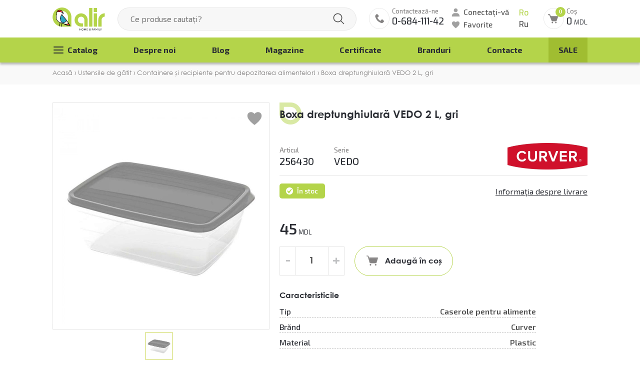

--- FILE ---
content_type: text/html; charset=utf-8
request_url: https://alir.md/16801-boxa-dreptunghiulara-vedo-2-l-gri/
body_size: 29596
content:
<!DOCTYPE html>
<html lang="ro">
	<head>
		<style>
			/*! CSS Used from: https://alir.md/assets/css/main.css?v=2 ; media=all */
			@media all{
			a:active,a:hover{outline:0;}
			img{border:0;}
			input{line-height:normal;}
			*{-webkit-box-sizing:border-box;-moz-box-sizing:border-box;box-sizing:border-box;}
			:before,:after{-webkit-box-sizing:border-box;-moz-box-sizing:border-box;box-sizing:border-box;}
			input,button{font-family:inherit;font-size:inherit;line-height:inherit;outline:0;}
			a{text-decoration:none;color:inherit;}
			img{vertical-align:middle;}
			.space-row-20{margin:0 -10px;}
			.space-row-20>[class^="col-"]{padding:0 10px;}
			@media (max-width:599px){
			.space-row-20{margin:0 -8px;}
			.space-row-20>[class^="col-"]{padding:0 8px;}
			}
			[class^="space-row"]:after{clear:both;content:" ";display:table;}
			.col-sm-5,.col-sm-7,.col-md-9,.col-lg-10,.col-xs-12{position:relative;min-height:1px;padding-left:0;padding-right:0;}
			.col-xs-12{float:left;}
			.col-xs-12{width:100%;}
			@media (min-width: 600px){
			.col-sm-5,.col-sm-7{float:left;}
			.col-sm-7{width:58.33333333%;}
			.col-sm-5{width:41.66666667%;}
			}
			@media (min-width: 960px){
			.col-md-9{float:left;}
			.col-md-9{width:75%;}
			}
			@media (min-width: 1200px){
			.col-lg-10{float:left;}
			.col-lg-10{width:83.33333333%;}
			}
			@media (max-width: 599px){
			.hidden-xs{display:none!important;}
			}
			.clear{clear:both;}
			}
			/*! CSS Used from: Embedded */
			img{border:0;}
			input{line-height:normal;}
			*{-webkit-box-sizing:border-box;-moz-box-sizing:border-box;box-sizing:border-box;}
			:before,:after{-webkit-box-sizing:border-box;-moz-box-sizing:border-box;box-sizing:border-box;}
			input,button{font-family:inherit;font-size:inherit;line-height:inherit;outline:0;}
			a{text-decoration:none;color:inherit;}
			img{vertical-align:middle;}
			@media (max-width:599px){
			.hidden-xs{display:none!important;}
			}
			.price .curr{font-weight:400;font-size:13px;line-height:17px;}
			.price .new-price{color:#FF2E30;}
			.price .old-price{color:#c4c4c4;font-size:16px;font-weight:400;line-height:21px;text-decoration:line-through;}
			.old-price .curr{font-weight:400;line-height:21px;font-size:16px;}
			.price{text-align:center;}
			@media (max-width:1199px){
			.price .curr{font-size:11px;}
			.price .old-price{font-size:14px;}
			.old-price .curr{font-size:14px;}
			}
			@media (max-width:599px){
			.price .old-price{font-size:12px;line-height:14px;}
			.price .new-price,.price .old-price{display:block;text-align:center;}
			}
			/*! CSS Used from: Embedded */
			.owl-carousel .owl-item img{height:auto;}
			.gall-block .picture{height:auto;}
			/*! CSS Used from: https://alir.md/assets/css/optimized(29.05.24)/style.css?v=1.1 ; media=all */
			@media all{
			[class^='btn-']::selection{background-color:transparent;}
			.owl-dots .owl-dot{display:inline-block;background:#FFF!important;border:1px solid #BBB!important;height:8px;width:8px;margin:0 4px;font-size:0;transition:all .2s;border-radius:50%;}
			.owl-dots .owl-dot.active{background:#B7D54B!important;border-color:#B7D54B!important;}
			.owl-dots .owl-dot{cursor:pointer;}
			.block-title{min-height:57px;padding-top:13px;padding-bottom:7px;padding-left:21px;background:url(https://alir.md/assets/images/elements/title-drop.svg) center left no-repeat;background-size:57px;color:#2B2E34;font-size:30px;line-height:30px;margin-bottom:24px;font-weight:700;}
			@media (min-width:600px){
			.block-title{font-family:"Century Gothic", sans-serif;}
			}
			.prod-detail-wrapper .block-title{margin-left:18px;font-weight:700;font-size:28px;line-height:34px;margin-bottom:10px;}
			.to-cart-line .btn-cart{position:absolute;padding:0 21px 0 50px;height:48px;line-height:48px;bottom:10px;border-radius:50px;border:1px solid #e5e5e5;background:#fff;display:inline-block;transition:background .25s;width:max-content;left:50%;transform:translateX(-50%);white-space:nowrap;}
			.to-cart-line .btn-cart:hover{background:#b7d44a;cursor:pointer;}
			.to-cart-line .btn-cart:before,.to-cart-line .btn-cart:after{content:'';position:absolute;opacity:0;height:25px;width:25px;transition:opacity .25s;display:block;background-size:91%!important;background-repeat:no-repeat!important;background-position:center!important;left:15px;top:50%;transform:translateY(-50%);}
			.to-cart-line .btn-cart:before{background:url(https://alir.md/assets/images/elements/ico-cart.svg);opacity:1;}
			.to-cart-line .btn-cart:hover:before{opacity:0;}
			.to-cart-line .btn-cart:after{background:url(https://alir.md/assets/images/elements/ico-cart-a.svg);}
			.to-cart-line .btn-cart:hover:after{opacity:1;}
			.owl-carousel .owl-nav{font-size:0;display:flex;justify-content:space-between;margin-top:44px;}
			.owl-nav .owl-next,.owl-nav .owl-prev{height:62px;width:62px;background:url(https://alir.md/assets/images/elements/owl-nav.svg) center no-repeat!important;background-size:120%!important;border-radius:100px;transition:opacity .3s;border:1px solid #bdbdbd!important;}
			.owl-carousel .owl-prev:hover,.owl-carousel .owl-next:hover{_box-shadow:0 4px 4px rgba(0,0,0,0.15);opacity:.7;}
			.owl-nav .owl-next{transform:rotateZ(180deg);}
			.price .curr{font-weight:400;font-size:13px;line-height:17px;}
			.price .new-price{color:#FF2E30;}
			.price .old-price{color:#c4c4c4;font-size:16px;font-weight:400;line-height:21px;text-decoration:line-through;}
			.old-price .curr{font-weight:400;line-height:21px;font-size:16px;}
			.gallery .price-off{font-size:15px;line-height:23px;height:26px;border:1px solid #FF2E30;color:#fff;border-radius:20px;display:block;width:66px;background:#FF2E30;text-align:center;margin:4px 0;}
			.gallery .stickers-wrapper{max-width:80px;width:100%;position:absolute;top:12px;left:8px;z-index:1;}
			.owl-carousel .owl-nav{display:flex!important;}
			.block-title.empty-drop{background:url(https://alir.md/assets/images/elements/title-drop-empty.svg) left 0 /44px no-repeat;}
			.flex-align{display:flex;align-items:center;justify-content:space-between;}
			.to-cart-line .input-numb input{max-width:66px;height:44px;width:100%;background:#FFF;border:1px solid #E5E5E5;padding-left:17px;font-size:15px;line-height:17px;font-family:'Century Gothic';color:#525252;font-weight:700;}
			.to-cart-line .input-numb{width:100%;_max-width:66px;text-align:center;margin:0 auto;position:relative;}
			.to-cart-line .input-numb .plus{width:31px;position:absolute;right:0;top:0;cursor:pointer;z-index:2;_background:url(https://alir.md/assets/images/elements/polygon-top.svg) center 15px /contain no-repeat;opacity:.3;transition:opacity .3s;text-align:center;}
			.to-cart-line .input-numb .minus{width:31px;_height:29px;position:absolute;right:5px;bottom:0;cursor:pointer;z-index:2;transform:rotate(180deg);background:url(https://alir.md/assets/images/elements/polygon-top.svg) center 15px /contain no-repeat;opacity:.3;transition:opacity .3s;}
			.to-cart-line .input-numb .plus:hover,.to-cart-line .input-numb .minus:hover{opacity:1;}
			.to-cart-line .input-numb .plus:after,.to-cart-line .input-numb .minus:after{content:'+';font-size:28px;line-height:30px;font-weight:700;position:absolute;top:50%;right:0;margin-top:-18px;width:100%;}
			.to-cart-line .input-numb .minus:after{content:'-';}
			.to-cart-line .input-numb .plus,.to-cart-line .input-numb .minus{background:none!important;right:0;top:0;height:100%;bottom:auto;}
			.to-cart-line .input-numb .minus{right:auto;left:0;}
			.price{text-align:center;}
			.img-containers .favorite{width:32px;height:32px;position:absolute;top:16px;right:14px;display:inline-block;background:url(https://alir.md/assets/images/elements/ico-favorite.svg) center center no-repeat;background-size:contain;z-index:33;cursor:pointer;}
			.prod-info{padding-left:40px;}
			.prod-info .little-text{color:#848282;font-size:13px;line-height:17px;font-weight:500;}
			.prod-info .admin-complete{font-size:20px;line-height:27px;font-weight:500;color:#2b2e34;}
			.prod-info .in-stock{background:url(https://alir.md/assets/images/elements/ico-checked2.svg) 11px center /18px no-repeat,#b4d44a;border-radius:5px;color:#fff;font-size:13px;line-height:17px;font-weight:600;padding:7px 14px 6px 35px;_margin-bottom:15px;margin-right:10px;margin-right:40px;}
			.prod-info .manufacturer-logo{max-width:164px;max-height:75px;margin-bottom:3px;display:block;}
			.prod-info .manufacturer-logo img{max-width:100%;max-height:75px;display:block;}
			.prod-info > .line{border-bottom:1px solid #e5e5e5;margin-bottom:5px;padding-bottom:5px;}
			.fl-box{padding-top:11px;}
			.price-and-ship-info .price,.price-and-ship-info .new-price,.price-and-ship-info .old-price{display:inline-block;}
			.img-containers .owl-carousel .owl-stage{display:flex;align-items:center;}
			.prod-info .article{padding-right:40px;}
			.price-and-ship-info .price,.price-and-ship-info .new-price{font-size:30px;line-height:40px;font-weight:600;}
			.price-and-ship-info .old-price{font-size:20px;line-height:27px;font-weight:500;color:#c4c4c4;}
			.prod-info .price-and-ship-info{padding-top:40px;padding-bottom:5px;}
			.to-cart-line .input-numb{margin:0;margin-right:20px;display:table;height:56px;width:130px;border:1px solid #e5e5e5;}
			.to-cart-line .btn-cart{position:relative;top:0;left:0;transform:none;font-weight:700;font-size:16px;font-family:'Century Gothic';border:1px solid #b4d44a;height:60px;line-height:60px;}
			.to-cart-line .input-numb input{font-size:18px;line-height:23px;font-weight:700;font-family:'Century Gothic';height:56px;width:90px;padding-left:0;border-top:0;border-bottom:0;text-align:center;}
			.prod-info .to-cart-line{display:flex;align-items:center;flex-wrap:wrap;padding:10px 0;grid-gap:10px;}
			.prod-info .characteristic{margin-top:20px;}
			.characteristic .title{font-weight:700;color:#2b2e34;line-height:20px;font-size:16px;font-family:'Century Gothic';margin-bottom:10px;}
			.characteristic-line{position:relative;z-index:1;margin-bottom:10px;}
			.characteristic-line:last-child{margin-bottom:0;}
			.characteristic-line:before{height:2px;width:100%;border-bottom:1px dashed #bbb;content:'';position:absolute;bottom:-2px;z-index:-1;}
			.characteristic-line .characteristic-name{background:#fff;display:block;padding-right:3px;font-size:16px;line-height:21px;font-weight:500;font-family:'Exo 2';}
			.characteristic-line .characteristic-value{background:#fff;display:block;padding-left:3px;font-weight:600;font-family:'Exo 2';font-size:16px;line-height:21px;color:#525252;text-align:right;}
			.mini-img .img{width:100%;padding-bottom:100%;position:relative;margin-top:5px;border:1px solid #e5e5e5;}
			.mini-img .img:hover{cursor:pointer;}
			.mini-img .img.active{border:1px solid #c7d44a;}
			.mini-img .img img{position:absolute;top:50%;left:50%;transform:translate(-50%,-50%);max-width:100%;max-height:100%;}
			.gallery .img-gall{display:none;}
			.gallery .img-gall.active{display:flex;}
			.img-containers .gallery{width:100%;_padding-bottom:100%;position:relative;border:1px solid #e5e5e5;}
			.gall-block{width:100%;padding:20px;text-align:center;position:relative;margin-right:5px;display:flex;align-items:center;justify-content:center;padding-bottom:100%;}
			.gallery .img-gall{border-radius:4px;text-align:center;align-items:center;justify-content:center;height:100%;width:100%;position:absolute;max-height:100%;max-width:100%;top:50%;left:50%;transform:translate(-50%,-50%);min-height:60%;min-width:60%;}
			.prod-detail-wrapper .mini-img .owl-nav{display:none!important;}
			.mini-img .owl-dots{text-align:center;}
			.img-gall .picture{max-width:100%;max-height:100%;margin:0 auto;}
			.owl-carousel.mini-img .owl-stage{margin-left:auto;margin-right:auto;}
			.to-cart-line .btn-cart{padding-left:60px;}
			.to-cart-line .btn-cart:before,.to-cart-line .btn-cart:after{left:22px;}
			.prod-info .price{text-align:inherit;}
			.prod-info .desc-content{font-family:Century Gothic;color:#555;padding-top:30px;line-height:1.6;}
			.owl-carousel .owl-stage-outer{z-index:4;}
			.owl-carousel .owl-dots,.owl-carousel .owl-nav{z-index:3;}
			.img-containers{position:relative;}
			.ship-info{text-decoration:underline;cursor:pointer;}
			.ship-info:hover{text-decoration:none;}
			.prod-info .manufacturer-logo img{opacity:0;visibility:hidden;position:absolute;top:0;left:0;}
			.prod-info .manufacturer-logo{position:relative;display:block;width:160px;height:60px;background-size:contain!important;}
			@media (max-width:1330px){
			.prod-info{padding-left:0;}
			.prod-detail-wrapper .block-title{margin:0;padding-left:0;font-size:21px;line-height:24px;margin-bottom:20px;}
			}
			@media (max-width:1199px){
			.price .curr{font-size:11px;}
			.price .old-price{font-size:14px;}
			.old-price .curr{font-size:14px;}
			}
			@media (max-width:959px){
			.block-title{margin-bottom:10px;background-size:47px;min-height:0;font-size:25px;line-height:25px;}
			.price-and-ship-info .price,.price-and-ship-info .new-price{font-size:20px;line-height:30px;}
			.prod-info .price-and-ship-info{padding-top:0;}
			.price-and-ship-info{flex-direction:column;}
			.to-cart-line .btn-cart{padding-left:40px;}
			.to-cart-line .btn-cart:before,.to-cart-line .btn-cart:after{left:15px;}
			.to-cart-line .btn-cart:after,.to-cart-line .btn-cart:before{width:20px;height:20px;}
			.to-cart-line .input-numb input,.to-cart-line .input-numb{max-width:80px;height:40px;text-align:center;line-height:40px!important;}
			.to-cart-line .input-numb input{border-left:0;border-right:0;}
			.to-cart-line .input-numb input{padding:0 25px;}
			.to-cart-line .input-numb .plus{background-position:center center;width:25px;height:40px;right:3px;background-size:15px;}
			.to-cart-line .input-numb .minus{background-position:center center;width:25px;height:40px;right:auto;left:3px;background-size:15px;}
			.to-cart-line .btn-cart{height:40px;line-height:38px;font-size:14px;}
			.owl-carousel .owl-nav{display:none!important;}
			.prod-detail-wrapper .price-and-ship-info{flex-direction:row;}
			.fl-box{margin-bottom:15px;padding-top:5px;flex-wrap:wrap;}
			.prod-info .article{padding-right:25px;}
			.ship-info{margin:10px 0;text-decoration:underline;}
			.prod-info .manufacturer-logo{width:110px;height:40px;}
			}
			@media (max-width: 767px){
			.owl-carousel .owl-nav{display:none!important;}
			.prod-info .to-cart-line{flex-wrap:wrap;}
			.to-cart-line .btn-cart{margin-bottom:10px;}
			.to-cart-line .input-numb{margin-right:0;}
			.line .manufacturer-logo{max-width:100px;}
			.to-cart-line .input-numb{margin-right:20px;margin-bottom:10px;}
			}
			@media (max-width:599px){
			.gall-block{padding-bottom:0;}
			.price .old-price{font-size:12px;line-height:14px;}
			.price .new-price,.price .old-price{display:block;text-align:center;}
			.price-and-ship-info .new-price,.price-and-ship-info .old-price{display:inline-block;}
			.block-title{font-size:22px;background-size:29px;padding-left:20px;}
			.img-containers .favorite{top:10px;width:25px;height:25px;}
			.to-cart-line .input-numb .plus{width:28px;top:2px;height:29px;right:0;background-size:15px;}
			.to-cart-line .input-numb .minus{width:28px;top:2px;height:29px;left:0;background-size:15px;}
			.prod-info .to-cart-line,.prod-info .price-and-ship-info{flex-direction:row;}
			.to-cart-line .btn-cart{margin-top:0;}
			.prod-info .price-and-ship-info .price{display:block;}
			.line .admin-complete{font-size:17px;line-height:22px;}
			.to-cart-line .input-numb{margin-right:20px;}
			.to-cart-line .btn-cart{padding-left:37px;line-height:40px;height:40px;font-size:13px;}
			.to-cart-line .input-numb input{height:33px;}
			.gallery .img-gall{position:relative;display:block;top:0;left:0;transform:none;}
			.img-containers .gallery{padding-bottom:0;_border:none;}
			.gallery{border:1px solid #e5e5e5;}
			.mini-img{display:none!important;}
			.img-containers .gallery{margin-bottom:65px;}
			.prod-info .desc-content{padding-top:0;}
			.gallery .stickers-wrapper{z-index:2;}
			.to-cart-line .input-numb .plus:hover,.to-cart-line .input-numb .minus:hover{opacity:.3;}
			.prod-info > .line:first-child{padding-bottom:0;}
			.prod-detail-wrapper .to-cart-line .input-numb .minus,.prod-detail-wrapper .to-cart-line .input-numb .plus{height:36px;background-size:10px!important;}
			.block-title{padding-left:0;}
			.gallery .price-off{font-size:14px;font-weight:600;line-height:24px;height:25px;}
			}
			@media (max-width: 419px){
			.prod-info .price-and-ship-info{flex-direction:column;align-items:flex-start;}
			}
			}
			/*! CSS Used from: https://alir.md/assets/lib/owl/owl.carousel.min.css ; media=all */
			@media all{
			.owl-carousel,.owl-carousel .owl-item{-webkit-tap-highlight-color:transparent;position:relative;}
			.owl-carousel{display:none;width:100%;z-index:1;}
			.owl-carousel .owl-stage{position:relative;-ms-touch-action:pan-Y;touch-action:manipulation;-moz-backface-visibility:hidden;}
			.owl-carousel .owl-stage:after{content:".";display:block;clear:both;visibility:hidden;line-height:0;height:0;}
			.owl-carousel .owl-stage-outer{position:relative;overflow:hidden;-webkit-transform:translate3d(0,0,0);}
			.owl-carousel .owl-item{-webkit-backface-visibility:hidden;-moz-backface-visibility:hidden;-ms-backface-visibility:hidden;-webkit-transform:translate3d(0,0,0);-moz-transform:translate3d(0,0,0);-ms-transform:translate3d(0,0,0);}
			.owl-carousel .owl-item{min-height:1px;float:left;-webkit-backface-visibility:hidden;-webkit-touch-callout:none;}
			.owl-carousel .owl-item img{display:block;width:100%;}
			.owl-carousel .owl-dots.disabled,.owl-carousel .owl-nav.disabled{display:none;}
			.owl-carousel.owl-loaded{display:block;}
			.owl-carousel .owl-dot,.owl-carousel .owl-nav .owl-next,.owl-carousel .owl-nav .owl-prev{cursor:pointer;-webkit-user-select:none;-khtml-user-select:none;-moz-user-select:none;-ms-user-select:none;user-select:none;}
			.owl-carousel .owl-nav button.owl-next,.owl-carousel .owl-nav button.owl-prev,.owl-carousel button.owl-dot{background:0 0;color:inherit;border:none;padding:0!important;font:inherit;}
			}
		</style>
		
		<meta charset="utf-8" />
<meta name="viewport" content="width=device-width, initial-scale=1, maximum-scale=1, user-scalable=no">
<meta name="theme-color" content="#B4D44A">

<title>Boxă dreptunghiulară VEDO 2 L, gri, transparent de cumpărat în magazinele ALIR din Moldova</title>
<meta name="description" content="Container dreptunghiular alimentar  VEDO 2 L, gri, de cumpărat în Chișinău, Bălți și Ceadîr-Lunga din magazinele brandului ALIR. Boxa aparține categoriei de recipiente premium pentru depozitarea, congelarea alimentelor pentru o perioadă lungă de timp în bucătăriile casnice și profesionale.">


<link rel="apple-touch-icon" sizes="180x180" href="/assets/favicons/apple-touch-icon.png">
<link rel="icon" type="image/png" sizes="32x32" href="/assets/favicons/favicon-32x32.png">
<link rel="icon" type="image/png" sizes="16x16" href="/assets/favicons/favicon-16x16.png">
<link rel="manifest" href="/assets/favicons/site.webmanifest">
<link rel="mask-icon" href="/assets/favicons/safari-pinned-tab.svg" color="#5bbad5">

<link rel="preconnect" href="https://fonts.googleapis.com">
<link rel="preconnect" href="https://fonts.gstatic.com" crossorigin>



<link rel="stylesheet" media="all" href="/assets/css/main.css?v=2">

<style>
img{border:0}
input{line-height:normal}
*{-webkit-box-sizing:border-box;-moz-box-sizing:border-box;box-sizing:border-box}
:before,:after{-webkit-box-sizing:border-box;-moz-box-sizing:border-box;box-sizing:border-box}
input,button{font-family:inherit;font-size:inherit;line-height:inherit;outline:0}
a{text-decoration:none;color:inherit}
img{vertical-align:middle}
body{margin:0;padding:0}
html,body{height:100%;background:#fff;color:#2c2e35;font-family:'Exo 2',system-ui,-apple-system,"Segoe UI",Roboto,"Helvetica Neue","Noto Sans","Liberation Sans",Arial,sans-serif,"Apple Color Emoji","Segoe UI Emoji","Segoe UI Symbol","Noto Color Emoji";font-weight:400;font-size:16px;line-height:1.6}
body{padding-top:155px}
@media (min-width:1199px) {
#content{position:relative;min-height:100%}
#page{padding-bottom:660px;margin-left:auto;margin-right:auto}
}
.container{margin-right:auto;margin-left:auto}
@media (max-width:1199px) {
.container{padding-left:15px;padding-right:15px}
}
.container{position:relative}
.container:after{clear:both;content:" ";display:table}
.visible-xs,.visible-lg{display:none!important}
@media (max-width:599px) {
.visible-xs{display:block!important}
.hidden-xs{display:none!important}
}
@media (min-width:600px) and (max-width:959px) {
.hidden-sm{display:none!important}
}
@media (min-width:960px) and (max-width:1199px) {
.hidden-md{display:none!important}
}
@media (max-width:1439px) {
.container{padding-left:15px;padding-right:15px;max-width:1100px}
}
.wrapper-top .flex-align-end{display:flex;align-items:flex-end;align-items:center}
.wrapper-top .wl-1{display:flex;align-items:flex-end}
.wrapper-top .wl-3 .langs{display:flex;flex-direction:column;font-family:Exo;font-weight:500;font-size:16px;line-height:25px;color:#525252;margin-left:25px}
.wrapper-top .wp-2{flex-grow:1}
.link-lang.active{color:#B4D44A}
.wrapper-top .form-search{position:relative;margin:0 25px;z-index:2}
.wrapper-top .form-search input{background:#F7F7F7;border:1px solid #E5E5E5;box-sizing:border-box;border-radius:100px;width:100%;height:50px;padding:0 25px;padding-right:70px}
.wrapper-top .form-search .icon-but{position:absolute;top:0;right:0;height:100%;width:70px;border-radius:0 50px 50px 0;border:none;outline:none;background:url(/assets/images/elements/ico-search.svg) center center no-repeat}
.wrapper-top .wl-3{display:flex}
.user-panel .login{font-family:'Exo 2';font-style:normal;font-weight:500;font-size:15px;line-height:20px;color:#525252;padding-left:35px;padding-left:24px;background:url(/assets/images/elements/ico-user.svg) left center no-repeat;margin-bottom:3px;padding-top:2px;display:table}
.user-panel .favorite{font-family:'Exo 2';font-style:normal;font-weight:500;font-size:15px;line-height:20px;color:#525252;padding-left:24px;background:url(/assets/images/elements/ico-favorite.svg) left center no-repeat}
.phone-header{padding-left:55px;background:url(/assets/images/elements/ico-phone.svg) center left no-repeat;height:50px;margin-right:20px}
.phone-header .text-phone{font-family:'Exo 2';font-weight:500;font-size:13px;line-height:17px;color:#848282;display:block;padding-top:4px}
.phone-header .num-phone{font-family:Exo;font-weight:500;font-size:20px;line-height:27px;color:#2B2E34;display:block}
.cart-header{background:url(/assets/images/elements/ico-cart-header.svg) center left no-repeat;height:50px;padding-left:60px;padding-top:4px;margin-left:30px;position:relative}
.cart-header .text-top{font-family:'Exo 2';font-weight:500;font-size:13px;line-height:17px;color:#848282;display:table}
.cart-header .total-summ{font-family:Exo;font-style:normal;font-weight:500;font-size:20px;line-height:27px;color:#2B2E34}
.cart-header .total-cart{font-family:Exo;font-style:normal;font-weight:400;font-size:13px;line-height:17px;color:#2B2E34;white-space:nowrap;display:block}
.cart-header .count-cart{position:absolute;top:0;left:35px;background:#B4D44A;height:20px;width:20px;border-radius:50%;text-align:center;font-family:Century Gothic;font-style:normal;font-weight:700;font-size:11px;line-height:20px;color:#fff}
.wrapper-top{padding:0}
.wrapper-top .wp-2,.wrapper-top .wl-3{padding-top:15px;padding-bottom:20px}
.menu-wrapper{background:#B4D44A;box-shadow:0 4px 4px rgba(0,0,0,0.25);font-family:'Exo 2';font-style:normal;font-weight:700;font-size:16px;line-height:20px;color:#2B2E34;overflow:hidden}
.m-top-menu,.m-top-menu ul{margin:0;padding:0}
.m-top-menu ul.sub-menu-2,.m-top-menu ul.sub-menu-3{opacity:0;visibility:hidden;position:absolute;top:100%;left:0;background:#fff;box-shadow:4px 3px 4px 0 #000;width:254px;padding:8px 0}
.m-top-menu ul.sub-menu-2{box-shadow:1px 3px 4px 0 #000}
.m-top-menu ul.sub-menu-3{left:100%;top:0;font-weight:400;border-left:1px solid #525252}
.m-top-menu>li{position:relative}
.m-top-menu ul a{display:block;padding:8px 15px;font-family:'Exo 2';font-weight:400}
.m-top-menu li{display:block}
.m-top-menu>li>span>a{padding:15px 20px;font-size:16px;line-height:20px;color:#2B2E34;display:table}
.m-top-menu{display:flex;justify-content:space-between}
.item-link.sale{text-transform:uppercase}
.m-top-menu>li.btn-menu>span>a{position:relative;padding-left:30px}
.m-top-menu>li.btn-menu>span>a::before,.m-top-menu>li.btn-menu>span>a::after{content:'';display:block;width:24px;height:24px;position:absolute;top:calc(50% - 12px);left:0;background:url(/assets/images/elements/button-menu.svg) center center no-repeat;opacity:1}
.m-top-menu>li.btn-menu>span>a::after{background:url(/assets/images/elements/button-menu_active.svg) center center no-repeat;opacity:0}
.m-top-menu li.sale>span a{background:#A0BD31}
.button_mobile_wrapper{display:inline-block;flex:0 0 auto;position:relative;right:0;top:0;height:38px;margin-top:4px;margin-bottom:4px;z-index:3;width:34px;margin-left:10px}
.button_mobile{position:absolute;width:26px;height:2px;background:#A0A0A0;top:18px;left:5px;border-radius:5px}
.button_mobile:before{position:absolute;content:'';width:26px;height:2px;background:#A0A0A0;top:-7px;border-radius:5px}
.button_mobile:after{position:absolute;content:'';width:26px;height:2px;background:#A0A0A0;top:7px;border-radius:5px}
.mobile-nav-menu{position:fixed;top:0;left:-330px;z-index:19;background:#fff;color:#000;height:100%;width:300px;text-transform:uppercase;padding:0 15px;box-shadow:0 0 4px 0 #000}
.mobile-nav-menu ul,.mobile-nav-menu .wrapper-drops-menu{overflow-y:auto;position:relative;height:100%;padding:0 15px!important;margin-left:-15px!important;margin-right:-15px!important}
.mobile-nav-menu .mob-menu,.mobile-nav-menu .wrapper-menu{position:relative;height:100%;_padding-top:3px}
.mobile-nav-menu .menu-drop{background:#fafafa;position:fixed;height:100%;top:0;left:-330px;background:#fff;color:#000;z-index:21;width:300px;padding:0 15px;_overflow:auto;text-transform:none}
.mobile-nav-menu .menu-drop .sub-menu-2{height:calc(100% - 65px)}
.mobile-nav-menu .list-menu,.mobile-nav-menu .list-menu ul{padding:0;margin:0}
.mobile-nav-menu .list-menu li{display:block}
.mobile-nav-menu .sale{color:#fcced0}
.mobile-nav-menu .item-link a{height:auto;font-family:'Exo 2';font-weight:600;font-size:16px;line-height:18px;color:#525252;text-transform:none;display:block;padding:13px 15px 13px 0}
.mobile-nav-menu .list-menu span{position:relative;display:block}
.mobile-nav-menu .list-menu li.parent{background:url(/assets/images/elements/next-menu.svg) calc(100% - 3px) center /8px no-repeat}
.mobile-nav-menu .back-menu-mob{font-family:Century Gothic;font-style:normal;font-weight:700;font-size:15px;line-height:18px;color:#FFF;height:50px;display:flex;align-items:center;margin:0 -15px;text-transform:none;box-shadow:0 0 8px 0 #000;position:relative;letter-spacing:.5px;margin-bottom:15px;width:calc(100% - 60px);left:0;padding-left:40px;padding-right:50px;margin-right:0;background:#525252 url(/assets/images/elements/previous-black-light.svg) 15px center /auto 30% no-repeat;z-index:2}
.mobile-nav-menu .item-link a:after{display:none}
.mobile-nav-menu .list-menu .sub-menu-2 li:last-child a{border:none}
.mobile-nav-menu .menu-drop a{color:#000}
.mobile-nav-menu .phone-item{background:url(/assets/images/elements/ico-phone.svg) center left / 26px no-repeat;padding-left:33px!important;_margin-top:18px}
.mobile-nav-menu .num-phone{font-size:18px;_font-family:'Century Gothic'}
.mobile-nav-menu *{-webkit-box-sizing:initial!important;-moz-box-sizing:initial!important;box-sizing:initial!important}
.box-n-menu{font-family:Century Gothic;font-style:normal;font-weight:700;font-size:15px;line-height:18px;color:#FFF;height:50px;display:flex;align-items:center;margin:0 -15px;padding-left:15px;padding-right:50px;text-transform:none;background:#525252;box-shadow:0 0 8px 0 #000;position:relative;letter-spacing:.5px;margin-bottom:15px}
.btn-close-menu{display:block;height:50px;width:50px;position:absolute;top:0;right:0;z-index:3;background:#525252 url(/assets/images/elements/close-menu-btn.svg) calc(100% - 15px) center no-repeat;right:-15px}
.menu-drop .btn-close-menu{right:0}
.overlow-menu{background:rgba(0,0,0,.5);position:fixed;top:0;left:0;bottom:0;right:0;z-index:9;display:none}
#header{position:fixed;z-index:94;width:100%;background:#fff;top:0;left:0}
.search-wrapper{position:relative;z-index:2}
.search-wrapper .autocomplete{position:absolute;top:0;border-radius:24px 24px 10px 10px;left:25px;background:#f9f9f9;width:calc(100% - 50px);box-shadow:0 4px 4px 0 rgba(0,0,0,.3);padding:60px 15px 7px;overflow:hidden;display:none}
.categ-block .owl-categ .categ-link{height:100%;display:flex;flex-direction:column}
.categ-block .owl-categ .text-box{flex-grow:1;display:flex;flex-direction:column}
.wrapper-all .view-all-prod{display:table;margin-left:60px;margin-top:14px;margin-bottom:14px;padding:4px 0;font-size:15px;text-decoration:underline;text-align:center;line-height:16px}
.item-slide img{width:100%;height:auto}
.slider{margin-bottom:32px}
.prod-list .prod-block{display:block;border-radius:10px;position:relative}
.prod-block .img-block{border-radius:10px 10px 0 0;overflow:hidden;border:1px solid #e5e5e5;padding-bottom:100%;width:100%;position:relative}
.prod-block img{top:50%;left:50%;transform:translate(-50%,-50%);position:absolute;max-width:90%;max-height:90%;width:auto!important;height:auto!important;z-index:-1}
.prod-block .description-block{position:relative;padding:22px 12px 60px;border:1px solid #e5e5e5;margin-top:-1px;border-radius:0 0 10px 10px;text-align:center;background:#fff}
.description-block .btn-to-cart{position:absolute;padding:0 21px 0 50px;height:48px;line-height:48px;bottom:10px;border-radius:50px;border:1px solid #e5e5e5;background:#fff;display:inline-block;width:max-content;left:50%;transform:translateX(-50%);white-space:nowrap}
.description-block .btn-to-cart:before,.description-block .btn-to-cart:after{content:'';position:absolute;opacity:0;height:25px;width:25px;display:block;background-size:91%!important;background-repeat:no-repeat!important;background-position:center!important;left:15px;top:50%;transform:translateY(-50%)}
.description-block .btn-to-cart:before{background:url(/assets/images/elements/ico-cart.svg);opacity:1}
.description-block .btn-to-cart:after{background:url(/assets/images/elements/ico-cart-a.svg)}
.description-block .prod-name{font-family:'Century Gothic';font-style:normal;font-weight:400;font-size:16px;line-height:20px;_min-height:60px;-webkit-line-clamp:3;-webkit-box-orient:vertical;overflow:hidden;text-overflow:ellipsis;display:-webkit-box}
.item-owl .prod-block{margin-bottom:20px;background:#fff}
.prod-list .price{font-family:Exo;font-weight:600;font-size:20px;line-height:27px;color:#848282}
.price .curr{font-weight:400;font-size:13px;line-height:17px}
.price .new-price{color:#FF2E30}
.price .old-price{color:#c4c4c4;font-size:16px;font-weight:400;line-height:21px;text-decoration:line-through}
.old-price .curr{font-weight:400;line-height:21px;font-size:16px}
.prod-block .new-prod{display:block;text-transform:uppercase;font-weight:700;color:#fff;height:26px;line-height:25px;padding:0 18px;background:#2CA7C1;font-size:18px;border-radius:20px;width:max-content;margin:4px 0;font-size:13px}
.prod-block .price-off{font-size:15px;line-height:23px;height:26px;border:1px solid #FF2E30;color:#fff;border-radius:20px;display:block;width:66px;background:#FF2E30;text-align:center;margin:4px 0}
.prod-block .stickers-wrapper{max-width:80px;width:100%;position:absolute;top:12px;left:8px;z-index:1;top:auto}
.prod-block .favorite{width:30px;height:30px;position:absolute;top:5px;right:6px;display:inline-block;background:url(/assets/images/elements/ico-favorite.svg) center center no-repeat;background-size:25px!important;background-size:contain;z-index:33;will-change:transform}
.owl-categ .categ-link{display:block;background:#fff}
.owl-categ .categ-link .img-block{padding:2px}
.owl-categ .text-box{padding:15px 20px}
.text-box .categ-name{font-size:20px;line-height:23px;color:#3e3e3e;text-transform:uppercase;font-family:'Exo 2';padding-bottom:16px;flex-grow:1}
.text-box .btn-show-more{color:#444;font-size:13px;line-height:16px;font-family:'Century Gothic'}
.img-block img{width:100%}
.logos .owl-carousel .item-owl,.logos .owl-carousel .img-block{height:100%}
.logos .owl-carousel .img-block{display:flex;align-items:center;display:block;background-position:center center;background-repeat:no-repeat;background-size:contain}
.logos .owl-carousel .img-block:after{content:"";display:block;padding-top:65%}
.prod-block .description-block{padding-bottom:95px}
.price{text-align:center}
.prod-list .prod-block img{z-index:0}
.prod-list .item-owl,.prod-list .prod-block{position:Relative;height:100%}
.prod-list .prod-block{display:flex!important;flex-direction:column}
.prod-block .description-block{flex-grow:1}
.mob-menu-bottom{position:fixed;bottom:0;left:0;width:100%;background:#525252;color:#fff;display:flex;box-shadow:0 0 7px 0 red;z-index:8}
.mob-menu-bottom .item-mob{width:20%;text-align:center;font-size:11px;font-weight:500;padding-bottom:8px;text-transform:none;letter-spacing:.5px}
.mob-menu-bottom .item-mob.active{color:#b4d44a}
.mob-menu-bottom .item-mob:before{content:'';display:block;height:34px;width:100%}
.mob-menu-bottom .item-mob.cat-1:before{background:url(/assets/images/elements/catalog-mob.svg) center 9px no-repeat;background-size:22px}
.mob-menu-bottom .item-mob.cat-2:before{background:url(/assets/images/elements/favorite-mob.svg) center 7px no-repeat;background-size:22px}
.mob-menu-bottom .item-mob.cat-2.active:before{background:url(/assets/images/elements/favorite-mob-active.svg) center 7px no-repeat;background-size:22px}
.mob-menu-bottom .item-mob.cat-3:before{background:url(/assets/images/elements/cart-mob.svg) center 7px no-repeat;background-size:24px}
.mob-menu-bottom .item-mob.cat-4:before{background:url(/assets/images/elements/user-mob.svg) center 7px no-repeat;background-size:24px}
.mob-menu-bottom .item-mob.cat-5:before{background:url(/assets/images/elements/menu-mob.svg) center 7px no-repeat;background-size:24px}
.mobile-nav-menu .item-link.sale a{text-transform:uppercase;color:#c90909}
.item-mob .count-cart{position:absolute;left:calc(50% + 3px);top:5px;background:#b4d44a;width:15px;border-radius:50%;height:15px;font-size:10px;line-height:15px;text-align:center}
.prod-block .brand-link{position:absolute;top:5px;left:5px;display:block;width:38%;padding-bottom:20%;z-index:2;background-size:contain!important}
.prod-block .brand-link img{opacity:0;visibility:hidden;position:absolute;width:100%}
.prod-block .img-link-detail{position:relative}
.prod-block .stickers-wrapper{bottom:3px;top:auto!important}
@media (max-width:1330px) {
.wrapper-top{padding:14px 0;padding:0}
.wrapper-top .wp-2,.wrapper-top .wl-3{padding:14px 0}
.wrapper-top .logo img{height:45px;height:46px;width:106px;width:auto}
.wrapper-top .wl-1{align-items:center}
.wrapper-top .form-search input{height:46px}
.wrapper-top .wl-3 .langs{line-height:23px;margin-left:20px}
.phone-header .text-phone{padding-top:0}
.phone-header .num-phone{font-size:18px;line-height:24px}
.phone-header{padding-left:46px;margin-left:0;height:46px;background-size:auto 90%;margin-right:15px}
.cart-header .total-summ{font-size:18px;line-height:24px}
.cart-header{height:46px;padding-left:46px;padding-top:0;margin-left:30px;background-size:auto 90%}
.cart-header .count-cart{left:24px}
.user-panel .login{padding-top:0;margin-bottom:2px}
body{padding-top:124px}
}
@media (min-width:1200px) {
.overlow-menu{display:none!important}
}
@media (max-width:1199px) {
.phone-header{margin-left:0}
.cart-header{margin-left:20px}
.wrapper-top .form-search .icon-but{background-position:6px center;width:46px}
.wrapper-top .form-search input{padding-right:46px}
#header{box-shadow:0 0 4px 0 #000}
body{padding-top:74px}
.menu-wrapper{overflow:initial}
.prod-list .price{font-size:18px}
.price .curr{font-size:11px}
.price .old-price{font-size:14px}
.old-price .curr{font-size:14px}
.prod-block .description-block{padding-left:15px;padding-right:15px}
.wrapper-top .form-search{margin:0 15px}
}
@media (min-width:959px) {
.wrapper-all .view-all-prod{margin-top:10px;margin-bottom:5px}
}
@media (max-width:959px) {
.phone-header{margin-left:0;margin-bottom:3px;margin-right:0}
.wrapper-top .wl-3 .langs{line-height:17px;margin-left:15px;flex-direction:row;align-items:center;font-size:18px}
.wrapper-top .langs a{padding:5px}
.cart-header .total-summ{font-size:14px;line-height:16px}
.cart-header .total-cart{display:block}
.cart-header{height:34px;padding-left:40px;margin-left:15px;display:none}
.cart-header .count-cart{top:-7px;left:16px}
.phone-header .num-phone{font-size:15px;line-height:17px}
.phone-header{height:36px;padding-left:36px}
.wrapper-top .logo img{height:46px;width:87px;width:auto}
.button_mobile_wrapper{margin-top:0;margin-bottom:0}
.wrapper-top{padding:6px 0;padding:0}
.wrapper-top .wp-2,.wrapper-top .wl-3{padding:6px 0}
.form-back{display:none}
.wrapper-top .langs a.active{display:none}
.wrapper-top .form-search input{height:32px;line-height:32px;font-size:14px}
body{padding-top:50px}
.wrapper-top .ico-search-wr{width:34px;height:34px;border-radius:50%;background:url(/assets/images/elements/ico-search.svg) center center /80% no-repeat;_border:1px solid #ececec;margin-left:auto;margin-bottom:3px;margin-right:15px}
.wrapper-top .flex-align-end{align-items:center}
.wrapper-top .form-search{position:relative;margin:0;width:100%;margin-left:18px}
.wrapper-top .form-back{height:42px;width:30px;background:url(/assets/images/elements/ico-delete.svg) center /contain no-repeat;background-size:25px}
.wrapper-top .search-wrapper{display:flex}
.search-wrapper .autocomplete{top:100%;padding:0;width:100%;left:0;border-radius:0}
.wrapper-all .view-all-prod{margin-left:71px}
.prod-block .new-prod,.prod-block .price-off{font-size:16px;height:24px;line-height:25px;padding:0 13px;font-weight:700}
.prod-block .new-prod{font-weight:600}
.prod-block .price-off{padding:0;width:62px}
.prod-block .favorite{width:27px;height:27px}
.slider{margin-bottom:0}
.wrapper-top .form-search .icon-but{background-size:20px;background-position:12px center}
.wrapper-top .wl-3 .langs{font-size:15px}
.search-wrapper{position:static}
.search-wrapper .autocomplete{top:calc(100% + 4px)}
.wrapper-all .view-all-prod{line-height:16px;display:block;width:100%;padding-left:71px;padding-top:11px;padding-bottom:11px;text-align:left;margin-left:0;margin-top:0;margin-bottom:0}
}
@media (max-width:767px) {
.item-owl .prod-block{margin-bottom:5px}
}
@media (max-width:599px) {
.owl-categ .text-box{padding:7px 10px 12px}
.wrapper-top{padding:8px 0 6px;padding:0}
.wrapper-top .wp-2,.wrapper-top .wl-3{padding:8px 0 6px}
.wrapper-top .flex-align-end{align-items:center}
.wrapper-top .ico-search-wr{margin-right:0}
.wrapper-top .cart-header{margin-left:12px}
.button_mobile_wrapper{right:-4px}
body{padding-top:51px}
.prod-block .new-prod,.prod-block .price-off{font-size:10px;line-height:20px;height:20px;padding:0 10px;left:10px;top:10px}
.prod-block .favorite{right:4px;top:4px;width:40px;height:40px;background-size:24px!important}
.prod-block .price-off{padding:0;_width:43px}
.prod-list .price{font-size:17px;line-height:17px}
.price .old-price{font-size:12px;line-height:14px}
.prod-block .description-block{padding:15px 7px 40px}
.text-box .categ-name{font-size:16px;line-height:21px}
.price .new-price,.price .old-price{display:block;text-align:center}
.prod-block .price .new-price,.prod-block .price .old-price{display:inline-block}
.description-block .btn-to-cart{height:30px;line-height:30px;padding:0 14px 0 26px;_top:-17px;font-size:14px;background:#b4d44a;font-weight:600;color:#fff;border:none}
.description-block .btn-to-cart:before,.description-block .btn-to-cart:after{left:9px;height:13px;width:13px;background:url(/assets/images/elements/ico-cart-mob.svg)}
.description-block .prod-name{font-size:15px;line-height:19px;min-height:30px;_padding-bottom:10px}
.button_mobile_wrapper{margin-left:3px}
.wrapper-top .wl-3 .langs{margin-left:8px}
.wrapper-top .form-search input{padding-left:12px}
.prod-block .price-off{font-size:14px;font-weight:600;line-height:24px;height:25px}
}
@media (max-width:360px) {
.wrapper-top .logo img{height:38px;height:46px;width:69px;width:auto}
.wrapper-top .cart-header{margin-left:7px}
}
.description-block .action-empty:before,.description-block .action-empty:after{display:none!important}
.description-block .action-empty{padding-left:20px!important}
.none-stock{opacity:.5}
html body .logo{padding:6px 0}
@media (max-width: 1330px) {
html body .logo-main img{height:62px!important}
}
@media (max-width: 576px) {
html body .logo-main img{height:52px!important}
}
@font-face{font-family:"Century Gothic";src:url(/assets/css/fonts/CenturyGothicPaneuropeanRegular.ttf) format("truetype");font-style:normal;font-weight:400;font-display:swap}
@font-face{font-family:"Century Gothic";src:url(/assets/css/fonts/CenturyGothicPaneuropeanBold.ttf) format("truetype");font-style:normal;font-weight:700;font-display:swap}
@font-face{font-family:"Century Gothic";src:url(/assets/css/fonts/CenturyGothicPaneuropeanSemiBold.ttf) format("truetype");font-style:normal;font-weight:600;font-display:swap}
@media (min-width:1200px) {
.container{width:1200px}
.visible-lg{display:block!important}
.hidden-lg{display:none!important}
}
@media (min-width:1440px) {
.container{max-width:1300px;width:100%}
}
</style>

<script>
    var close__btn = 'Închide';
</script>

<meta property="og:description" content="Container dreptunghiular alimentar  VEDO 2 L, gri, de cumpărat în Chișinău, Bălți și Ceadîr-Lunga din magazinele brandului ALIR. Boxa aparține categoriei de recipiente premium pentru depozitarea, congelarea alimentelor pentru o perioadă lungă de timp în bucătăriile casnice și profesionale.">

<!-- Meta Pixel Code 275032043478560 -->
<script>
!function(f,b,e,v,n,t,s)
{if(f.fbq)return;n=f.fbq=function(){n.callMethod?
n.callMethod.apply(n,arguments):n.queue.push(arguments)};
if(!f._fbq)f._fbq=n;n.push=n;n.loaded=!0;n.version='2.0';
n.queue=[];t=b.createElement(e);t.async=!0;
t.src=v;s=b.getElementsByTagName(e)[0];
s.parentNode.insertBefore(t,s)}(window, document,'script',
'https://connect.facebook.net/en_US/fbevents.js');
fbq('init', '275032043478560');
fbq('track', 'PageView');
</script>
<noscript><img height="1" width="1" style="display:none"
src="https://www.facebook.com/tr?id=275032043478560&ev=PageView&noscript=1"
/></noscript>
<!-- End Meta Pixel Code -->
<meta name="facebook-domain-verification" content="y06m730ld67z9bdmih1vgl4gy3gsf9" />

<script>
  window.fbAsyncInit = function() {
    FB.init({
      appId      : '2258779847605120',
      xfbml      : true,
      version    : 'v13.0'
    });
    FB.AppEvents.logPageView();
  };

  (function(d, s, id){
     var js, fjs = d.getElementsByTagName(s)[0];
     if (d.getElementById(id)) {return;}
     js = d.createElement(s); js.id = id;
     js.src = "https://connect.facebook.net/en_US/sdk.js";
     fjs.parentNode.insertBefore(js, fjs);
   }(document, 'script', 'facebook-jssdk'));
</script>

<!-- Google tag (gtag.js) -->
<script>
var DOMReady2 = function(a, b, c) {
	b = document, c = 'addEventListener';
	b[c] ? b[c]('DOMContentLoaded', a) : window.attachEvent('onload', a)
};

DOMReady2(function() {
	setTimeout(function(){
		var headEl = document.getElementsByTagName("head")[0];   
		var scriptEl = document.createElement('script');
	    scriptEl.type = 'text/javascript';
    	scriptEl.src = 'https://www.googletagmanager.com/gtag/js?id=G-00G39D7892';
    	headEl.appendChild(scriptEl);
		
		window.dataLayer = window.dataLayer || [];
		function gtag(){dataLayer.push(arguments);}
		gtag('js', new Date());
		gtag('config', 'G-00G39D7892');
	},100);
});
</script>

<script>
DOMReady2(function() {
setTimeout(function() {
    var headerEl = document.getElementsByTagName("footer")[0];   
    var scriptEl = document.createElement('script');
	    scriptEl.type = 'text/javascript';
    	scriptEl.src = 'https://code-eu1.jivosite.com/widget/VdEAfc2TFv';
    	headerEl.appendChild(scriptEl);
}, 3400);
});
</script> <!-- -->



<meta property="product:sku" 				content="256430" />

<meta property="fb:app_id"                 content="2258779847605120" />
<meta property="og:type"                   content="og:product" />
<meta property="og:title"                  content="Boxa dreptunghiulară VEDO 2 L, gri" />
<meta property="og:image"                  content="https://alir.md/img/?p=256430" />
<meta property="og:description"            content="Container dreptunghiular alimentar  VEDO 2 L, gri, de cumpărat în Chișinău, Bălți și Ceadîr-Lunga din magazinele brandului ALIR. Boxa aparține categoriei de recipiente premium pentru depozitarea, congelarea alimentelor pentru o perioadă lungă de timp în bucătăriile casnice și profesionale." />
<meta property="og:url" 				   content="https://alir.md/16801-boxa-dreptunghiulara-vedo-2-l-gri/">
<meta property="product:plural_title"      content="Boxa dreptunghiulară VEDO 2 L, gri" />
<meta property="product:price:amount"      content="45"/>
<meta property="product:price:currency"    content="MDL"/>
<meta property="og:availability" 		   content="instock" />


		 <!-- -->
		<style>		
		    .owl-carousel .owl-item img{
		        height: auto;
		    }
		    .gall-block .picture{
		        height: auto;
		    }
		</style>
	</head>
	
	<body>
		<div id="shadowwhite" style="position: fixed;top: 0px;left:0px;z-index: 99999999999999;background: #fff;width: 100%;height: 100%"></div>

<script>
	var DOMReady = function(a, b, c) {
		b = document, c = 'addEventListener';
		b[c] ? b[c]('DOMContentLoaded', a) : window.attachEvent('onload', a)
	};
	DOMReady(function() {
		setTimeout(function(){
			var shadowwhite = document.getElementById('shadowwhite');
			shadowwhite.parentElement.removeChild(shadowwhite);
		},150);
	});
</script>		<div id="content" >
			<div id="page">

				
<header id="header">
	<div class="wrapper-top">
		<div class="container">
			<div class="flex-align-end">
				<div class="wl-1">
					<a href="/" class="logo ">
						<img src="/assets/images/elements/logo.svg" alt="Alir.md - magazinul veselă și articole pentru casă în Moldova" width="160" height="70" />
												
											</a>
				</div>
				<div class="wp-2">
					<div class="ico-search-wr hidden-md hidden-lg" style="display:none;"></div>
					<div class="search-wrapper">
						<div class="form-back"></div>
						<form action="/ro/cautarea/" autocomplete="off" method="get" accept-charset="utf-8" class="form-search">
							<input type="text" name="search" value="" placeholder="Ce produse cautați?" required="" id="search">
							<button class="icon-but"></button>
						</form>
						
						<div class="autocomplete" id="autocomplete">
							<div class="wrapper-all">
								<a rel="nofollow" href="/ro/cautarea/" class="view-all-prod">Vezi toate produsele</a>
							</div>
						</div>
					</div>
				</div>
				
				
				<div class="wl-3">
					<a href="tel:068411142" class="phone-header hidden-xs hidden-sm">
						<span class="text-phone">Contactează-ne</span>
						<span class="num-phone">0-684-111-42  </span>
					</a>
					<div class="user-panel hidden-sm hidden-xs">
						
													<div class="login action-login">Conectați-vă</div>
							
						
						<a href="/ro/produse-favorite/n/" class="favorite">Favorite</a>
					</div>
					
					<div class="langs">
						<a href="" class="link-lang active">Ro</a>
						<a href="/16801-kontejner-pryamougolinyj-vedo-2-l-seryj/" class="link-lang ">Ru</a>
					</div>
					<a href="/ro/cos/" class="cart-header">
						<span class="text-top">Coș</span>
						<span class="total-cart">
							<i class="total-summ">0</i> MDL						</span>
						<span class="count-cart">0</span>
					</a>
				</div>
				
				<div class="button_mobile_wrapper hidden-lg">
					<span class="button_mobile"></span>
				</div>
				
			</div>
		</div>
	</div>
	
		
		<div class="menu-wrapper visible-lg">
		<div class="container flex-justify">
			<div class="button-menu-wrapper hidden-lg">
				<span class="button-menu"></span>
			</div>
			<nav class="main-menu">
				<ul class="m-top-menu">
					
					<li class="item-link btn-menu ">
						<span>
							<a>Catalog</a>
						</span>
						
						
						<ul class="sub-menu-2">
														<li class="item-link active_ ">
								<span>
									<a href="/certificate-cadou/">Certificate</a>
								</span>
							</li>
														
							<li class="item-link active_ ">
								<span>
									<a  href="/vesela-si-tacamuri/">Veselă și tacâmuri</a>
								</span>
																<ul class="sub-menu-3">
									
																		<li class="item-link">
										<span><a href="/farfurii/">Farfurii</a></span>
																			</li>
																		<li class="item-link">
										<span><a href="/salatiere/">Salatiere</a></span>
																			</li>
																		<li class="item-link">
										<span><a href="/vase-de-servire/">Vase de servire</a></span>
																			</li>
																		<li class="item-link">
										<span><a href="/seturi-de-vesela/">Seturi de veselă </a></span>
																			</li>
																		<li class="item-link">
										<span><a href="/tacamuri/">Tacâmuri</a></span>
																			</li>
																		<li class="item-link">
										<span><a href="/accesorii-de-sufragerie/">Аccesorii de sufragerie </a></span>
																			</li>
																		<li class="item-link">
										<span><a href="/vesela-pentru-copii/">Veselă pentru copii</a></span>
																			</li>
																	</ul>
															</li>	
														
							<li class="item-link active_ ">
								<span>
									<a  href="/vesela-pentru-bauturi/">Veselă pentru băuturi</a>
								</span>
																<ul class="sub-menu-3">
									
																		<li class="item-link">
										<span><a href="/pocale/">Pocale</a></span>
																			</li>
																		<li class="item-link">
										<span><a href="/halbe-si-pocale-pentru-bere/">Halbe și pocale pentru bere</a></span>
																			</li>
																		<li class="item-link">
										<span><a href="/pahare-pentru-bauturi-tari/">Pahare pentru băuturi tari</a></span>
																			</li>
																		<li class="item-link">
										<span><a href="/pahare/">Pahare</a></span>
																			</li>
																		<li class="item-link">
										<span><a href="/carafe-ulcioare-decantere/">Carafe, ulcioare, decantere</a></span>
																			</li>
																		<li class="item-link">
										<span><a href="/accesorii-pentru-bar/">Accesorii pentru bar</a></span>
																			</li>
																		<li class="item-link">
										<span><a href="/seturi-pentru-bauturi/">Seturi pentru băuturi</a></span>
																			</li>
																	</ul>
															</li>	
														
							<li class="item-link active_ ">
								<span>
									<a  href="/vase-pentru-gatit/">Vase pentru gătit</a>
								</span>
																<ul class="sub-menu-3">
									
																		<li class="item-link">
										<span><a href="/tigai/">Tigăi</a></span>
																			</li>
																		<li class="item-link">
										<span><a href="/cratite-si-ibrice/">Cratițe și ibrice</a></span>
																			</li>
																		<li class="item-link">
										<span><a href="/seturi-de-vesela/n/">Seturi de veselă</a></span>
																			</li>
																		<li class="item-link">
										<span><a href="/capace/">Capace</a></span>
																			</li>
																		<li class="item-link">
										<span><a href="/cratite-pentru-copt/">Cratițe pentru copt</a></span>
																			</li>
																		<li class="item-link">
										<span><a href="/forme-si-tavi-pentru-copt/">Forme și tăvi pentru copt</a></span>
																			</li>
																	</ul>
															</li>	
														
							<li class="item-link active_ ">
								<span>
									<a  href="/ustensile-de-gatit/">Ustensile de gătit</a>
								</span>
																<ul class="sub-menu-3">
									
																		<li class="item-link">
										<span><a href="/cutite/">Cuțite </a></span>
																			</li>
																		<li class="item-link">
										<span><a href="/placi-de-taiat/">Tocătoare </a></span>
																			</li>
																		<li class="item-link">
										<span><a href="/accesorii-de-bucatarie/">Accesorii de bucătărie</a></span>
																			</li>
																		<li class="item-link">
										<span><a href="/accesorii-pentru-coacere-si-deserturi/">Accesorii pentru coacere și deserturi</a></span>
																			</li>
																		<li class="item-link">
										<span><a href="/containere-si-recipiente-pentru-depozitarea-alimentelor/">Containere și recipiente pentru depozitarea alimentelor</a></span>
																			</li>
																		<li class="item-link">
										<span><a href="/strecuratoare-sita-si-boluri/">Strecurătoare, site și boluri</a></span>
																			</li>
																		<li class="item-link">
										<span><a href="/suporturi-pentru-uscarea-vaselor-si-tave/">Suporturi pentru uscarea vaselor, tăvi</a></span>
																			</li>
																	</ul>
															</li>	
														
							<li class="item-link active_ ">
								<span>
									<a  href="/ceai-cafea/">Ceai, cafea</a>
								</span>
																<ul class="sub-menu-3">
									
																		<li class="item-link">
										<span><a href="/cani-cesti-farfurioare/">Căni, cești, farfurioare </a></span>
																			</li>
																		<li class="item-link">
										<span><a href="/ceainice-presuri-franceze-si-ibrice-pentru-cafea/">Ceainice, prese franceze și ibrice pentru cafea</a></span>
																			</li>
																		<li class="item-link">
										<span><a href="/termosuri-si-cani-termice/">Termosuri și căni termice</a></span>
																			</li>
																		<li class="item-link">
										<span><a href="/accesorii-pentru-ceai-si-cafea/">Accesorii pentru ceai și cafea</a></span>
																			</li>
																		<li class="item-link">
										<span><a href="/seturi-pentru-ceai-si-cafea/">Seturi pentru ceai și cafea</a></span>
																			</li>
																	</ul>
															</li>	
														
							<li class="item-link active_ ">
								<span>
									<a  href="/produse-pentru-casa/">Produse pentru casă</a>
								</span>
																<ul class="sub-menu-3">
									
																		<li class="item-link">
										<span><a href="/lazi-cutii-si-cosuri/">Lăzi, cutii și coșuri</a></span>
																			</li>
																		<li class="item-link">
										<span><a href="/cosuri-pentru-rufe/">Coşuri pentru rufe</a></span>
																			</li>
																		<li class="item-link">
										<span><a href="/cosurile-pentru-gunoi-si-tomberoane/">Coșuri pentru gunoi și tomberoane</a></span>
																			</li>
																		<li class="item-link">
										<span><a href="/cutii-de-instrumente/">Cutii pentru instrumente</a></span>
																			</li>
																		<li class="item-link">
										<span><a href="/produse-pentru-curatenie/">Produse pentru curățenie</a></span>
																			</li>
																		<li class="item-link">
										<span><a href="/containere-pentru-hrana-animalelor/">Containere pentru hrana animalelor </a></span>
																			</li>
																	</ul>
															</li>	
														
							<li class="item-link active_ ">
								<span>
									<a  href="/textile/">Textile</a>
								</span>
																<ul class="sub-menu-3">
									
																		<li class="item-link">
										<span><a href="/fete-de-masa/">Fețe de masă</a></span>
																			</li>
																		<li class="item-link">
										<span><a href="/perne-decorative/">Perne decorative</a></span>
																			</li>
																		<li class="item-link">
										<span><a href="/suporturi-pentru-farfurie/">Suporturi pentru farfurie</a></span>
																			</li>
																	</ul>
															</li>	
														
							<li class="item-link active_ ">
								<span>
									<a  href="/decor/">Decor</a>
								</span>
																<ul class="sub-menu-3">
									
																		<li class="item-link">
										<span><a href="/vaze/">Vaze </a></span>
																			</li>
																		<li class="item-link">
										<span><a href="/sfesnice-si-felinare-decorative/">Lumânări, suporturi pentru lumânări și difuzoare </a></span>
																			</li>
																		<li class="item-link">
										<span><a href="/plante-si-flori-artificiale/">Plante și flori artificiale</a></span>
																			</li>
																		<li class="item-link">
										<span><a href="/cosuri-ladite-si-tave/">Coșuri, lădițe și tăvi</a></span>
																			</li>
																		<li class="item-link">
										<span><a href="/obiecte-de-decor/">Obiecte de decor</a></span>
																			</li>
																	</ul>
															</li>	
														
							<li class="item-link active_ ">
								<span>
									<a style="color:#df0000"  href="/decor-de-craciun/n/">Decor de Crăciun</a>
								</span>
																<ul class="sub-menu-3">
									
																		<li class="item-link">
										<span><a href="/decor-de-craciun/">Decor de Crăciun</a></span>
																			</li>
																		<li class="item-link">
										<span><a href="/vesela-de-craciun/">Veselă de Crăciun</a></span>
																			</li>
																		<li class="item-link">
										<span><a href="/textile-de-craciun/">Textile de Crăciun</a></span>
																			</li>
																	</ul>
															</li>	
													</ul>
						
						
					</li>
					<li class="">
						<span>
							<a href="/despre-noi/">Despre noi</a>
						</span>
					</li>
					<li class="">
						<span>
							<a href="/ro/blog/">Blog</a>
						</span>
					</li>
					<li class="">
						<span>
							<a href="/magazinele-noastre/">Magazine</a>
						</span>
					</li>
					
					<li class="">
						<span>
							<a href="/certificate-cadou/">Certificate</a>
						</span>
					</li>
					<li class="">
						<span>
							<a href="/ro/brendy/">Branduri</a>
						</span>
					</li>
					<li class="">
						<span>
							<a href="/contacte/">Contacte</a> 
						</span>
					</li>
					
					
					<li class="item-link sale ">
						<span>
							<a href="/ro/rasprodazha/">SALE </a>
						</span>
					</li>
				</ul>
			</nav>
		</div>
	</div>
	
		
	
		<div class="mobile-nav-menu hidden-lg standart">
		<div class="wrapper-menu">
			<nav class="mob-menu">
				<div class="btn-close-menu"></div>
				<ul class="list-menu">
					<li class="first-back">
						<div class="box-n-menu">Meniul</div>
					</li>
					<li class="item-link ">
						<span>
							<a href="/despre-noi/">Despre noi</a>
						</span>
					</li>
					<li class="item-link ">
						<span>
							<a href="/ro/blog/">Blog</a>
						</span>
					</li>
					<li class="item-link ">
						<span>
							<a href="/magazinele-noastre/">Magazine</a>
						</span>
					</li>
					<li class="item-link ">
						<span>
							<a href="/contacte/">Contacte</a> 
						</span>
					</li>
					
					<li class="item-link ">
						<span>
							<a href="/certificate-cadou/">Certificate</a>
						</span>
					</li>
					
					<li class="item-link ">
						<span>
							<a href="/ro/brendy/">Branduri</a>
						</span>
					</li> 
					<li class="item-link sale ">
						<span>
							<a href="/ro/rasprodazha/">SALE </a>
						</span>
					</li>
					<li class="item-link">
						<a href="tel:068411142" class="phone-item">
							<span class="num-phone">0-684-111-42  </span>
						</a>
					</li>
				</ul>
			</nav>
		</div>
	</div>
		
	
	
	
	
	
	
		
		
	<div class="mobile-nav-menu hidden-lg catalog">
		<div class="wrapper-menu">
			<nav class="mob-menu">
				<div class="btn-close-menu"></div>
				<ul class="list-menu">
					<li class="first-back ">
						<div class="box-n-menu">Catalog</div>
					</li>
										
					<li class="item-link parent">
						
						<span>
														<a class="go-menu">Veselă și tacâmuri</a>
													</span>
												<div class="menu-drop">
							<div class="wrapper-drops-menu">
							<div class="btn-close-menu"></div>
							<div class="back-menu-mob  box-n-menu">Categoria actuală</div>
								<ul class="sub-menu-2">
																		<li class="item-link ">
										<span>
											<a href="/farfurii/">Farfurii</a>
										</span>
										<div class="menu-drop">
											<div class="wrapper-drops-menu">
											<div class="back-menu-mob">Categoria actuală</div>
																						</div>
										</div>
									</li>
																		<li class="item-link ">
										<span>
											<a href="/salatiere/">Salatiere</a>
										</span>
										<div class="menu-drop">
											<div class="wrapper-drops-menu">
											<div class="back-menu-mob">Categoria actuală</div>
																						</div>
										</div>
									</li>
																		<li class="item-link ">
										<span>
											<a href="/vase-de-servire/">Vase de servire</a>
										</span>
										<div class="menu-drop">
											<div class="wrapper-drops-menu">
											<div class="back-menu-mob">Categoria actuală</div>
																						</div>
										</div>
									</li>
																		<li class="item-link ">
										<span>
											<a href="/seturi-de-vesela/">Seturi de veselă </a>
										</span>
										<div class="menu-drop">
											<div class="wrapper-drops-menu">
											<div class="back-menu-mob">Categoria actuală</div>
																						</div>
										</div>
									</li>
																		<li class="item-link ">
										<span>
											<a href="/tacamuri/">Tacâmuri</a>
										</span>
										<div class="menu-drop">
											<div class="wrapper-drops-menu">
											<div class="back-menu-mob">Categoria actuală</div>
																						</div>
										</div>
									</li>
																		<li class="item-link ">
										<span>
											<a href="/accesorii-de-sufragerie/">Аccesorii de sufragerie </a>
										</span>
										<div class="menu-drop">
											<div class="wrapper-drops-menu">
											<div class="back-menu-mob">Categoria actuală</div>
																						</div>
										</div>
									</li>
																		<li class="item-link ">
										<span>
											<a href="/vesela-pentru-copii/">Veselă pentru copii</a>
										</span>
										<div class="menu-drop">
											<div class="wrapper-drops-menu">
											<div class="back-menu-mob">Categoria actuală</div>
																						</div>
										</div>
									</li>
																	</ul>
							</div>
						</div>
											</li>	
										
					<li class="item-link parent">
						
						<span>
														<a class="go-menu">Veselă pentru băuturi</a>
													</span>
												<div class="menu-drop">
							<div class="wrapper-drops-menu">
							<div class="btn-close-menu"></div>
							<div class="back-menu-mob  box-n-menu">Categoria actuală</div>
								<ul class="sub-menu-2">
																		<li class="item-link ">
										<span>
											<a href="/pocale/">Pocale</a>
										</span>
										<div class="menu-drop">
											<div class="wrapper-drops-menu">
											<div class="back-menu-mob">Categoria actuală</div>
																						</div>
										</div>
									</li>
																		<li class="item-link ">
										<span>
											<a href="/halbe-si-pocale-pentru-bere/">Halbe și pocale pentru bere</a>
										</span>
										<div class="menu-drop">
											<div class="wrapper-drops-menu">
											<div class="back-menu-mob">Categoria actuală</div>
																						</div>
										</div>
									</li>
																		<li class="item-link ">
										<span>
											<a href="/pahare-pentru-bauturi-tari/">Pahare pentru băuturi tari</a>
										</span>
										<div class="menu-drop">
											<div class="wrapper-drops-menu">
											<div class="back-menu-mob">Categoria actuală</div>
																						</div>
										</div>
									</li>
																		<li class="item-link ">
										<span>
											<a href="/pahare/">Pahare</a>
										</span>
										<div class="menu-drop">
											<div class="wrapper-drops-menu">
											<div class="back-menu-mob">Categoria actuală</div>
																						</div>
										</div>
									</li>
																		<li class="item-link ">
										<span>
											<a href="/carafe-ulcioare-decantere/">Carafe, ulcioare, decantere</a>
										</span>
										<div class="menu-drop">
											<div class="wrapper-drops-menu">
											<div class="back-menu-mob">Categoria actuală</div>
																						</div>
										</div>
									</li>
																		<li class="item-link ">
										<span>
											<a href="/accesorii-pentru-bar/">Accesorii pentru bar</a>
										</span>
										<div class="menu-drop">
											<div class="wrapper-drops-menu">
											<div class="back-menu-mob">Categoria actuală</div>
																						</div>
										</div>
									</li>
																		<li class="item-link ">
										<span>
											<a href="/seturi-pentru-bauturi/">Seturi pentru băuturi</a>
										</span>
										<div class="menu-drop">
											<div class="wrapper-drops-menu">
											<div class="back-menu-mob">Categoria actuală</div>
																						</div>
										</div>
									</li>
																	</ul>
							</div>
						</div>
											</li>	
										
					<li class="item-link parent">
						
						<span>
														<a class="go-menu">Vase pentru gătit</a>
													</span>
												<div class="menu-drop">
							<div class="wrapper-drops-menu">
							<div class="btn-close-menu"></div>
							<div class="back-menu-mob  box-n-menu">Categoria actuală</div>
								<ul class="sub-menu-2">
																		<li class="item-link ">
										<span>
											<a href="/tigai/">Tigăi</a>
										</span>
										<div class="menu-drop">
											<div class="wrapper-drops-menu">
											<div class="back-menu-mob">Categoria actuală</div>
																						</div>
										</div>
									</li>
																		<li class="item-link ">
										<span>
											<a href="/cratite-si-ibrice/">Cratițe și ibrice</a>
										</span>
										<div class="menu-drop">
											<div class="wrapper-drops-menu">
											<div class="back-menu-mob">Categoria actuală</div>
																						</div>
										</div>
									</li>
																		<li class="item-link ">
										<span>
											<a href="/seturi-de-vesela/n/">Seturi de veselă</a>
										</span>
										<div class="menu-drop">
											<div class="wrapper-drops-menu">
											<div class="back-menu-mob">Categoria actuală</div>
																						</div>
										</div>
									</li>
																		<li class="item-link ">
										<span>
											<a href="/capace/">Capace</a>
										</span>
										<div class="menu-drop">
											<div class="wrapper-drops-menu">
											<div class="back-menu-mob">Categoria actuală</div>
																						</div>
										</div>
									</li>
																		<li class="item-link ">
										<span>
											<a href="/cratite-pentru-copt/">Cratițe pentru copt</a>
										</span>
										<div class="menu-drop">
											<div class="wrapper-drops-menu">
											<div class="back-menu-mob">Categoria actuală</div>
																						</div>
										</div>
									</li>
																		<li class="item-link ">
										<span>
											<a href="/forme-si-tavi-pentru-copt/">Forme și tăvi pentru copt</a>
										</span>
										<div class="menu-drop">
											<div class="wrapper-drops-menu">
											<div class="back-menu-mob">Categoria actuală</div>
																						</div>
										</div>
									</li>
																	</ul>
							</div>
						</div>
											</li>	
										
					<li class="item-link parent">
						
						<span>
														<a class="go-menu">Ustensile de gătit</a>
													</span>
												<div class="menu-drop">
							<div class="wrapper-drops-menu">
							<div class="btn-close-menu"></div>
							<div class="back-menu-mob  box-n-menu">Categoria actuală</div>
								<ul class="sub-menu-2">
																		<li class="item-link ">
										<span>
											<a href="/cutite/">Cuțite </a>
										</span>
										<div class="menu-drop">
											<div class="wrapper-drops-menu">
											<div class="back-menu-mob">Categoria actuală</div>
																						</div>
										</div>
									</li>
																		<li class="item-link ">
										<span>
											<a href="/placi-de-taiat/">Tocătoare </a>
										</span>
										<div class="menu-drop">
											<div class="wrapper-drops-menu">
											<div class="back-menu-mob">Categoria actuală</div>
																						</div>
										</div>
									</li>
																		<li class="item-link ">
										<span>
											<a href="/accesorii-de-bucatarie/">Accesorii de bucătărie</a>
										</span>
										<div class="menu-drop">
											<div class="wrapper-drops-menu">
											<div class="back-menu-mob">Categoria actuală</div>
																						</div>
										</div>
									</li>
																		<li class="item-link ">
										<span>
											<a href="/accesorii-pentru-coacere-si-deserturi/">Accesorii pentru coacere și deserturi</a>
										</span>
										<div class="menu-drop">
											<div class="wrapper-drops-menu">
											<div class="back-menu-mob">Categoria actuală</div>
																						</div>
										</div>
									</li>
																		<li class="item-link ">
										<span>
											<a href="/containere-si-recipiente-pentru-depozitarea-alimentelor/">Containere și recipiente pentru depozitarea alimentelor</a>
										</span>
										<div class="menu-drop">
											<div class="wrapper-drops-menu">
											<div class="back-menu-mob">Categoria actuală</div>
																						</div>
										</div>
									</li>
																		<li class="item-link ">
										<span>
											<a href="/strecuratoare-sita-si-boluri/">Strecurătoare, site și boluri</a>
										</span>
										<div class="menu-drop">
											<div class="wrapper-drops-menu">
											<div class="back-menu-mob">Categoria actuală</div>
																						</div>
										</div>
									</li>
																		<li class="item-link ">
										<span>
											<a href="/suporturi-pentru-uscarea-vaselor-si-tave/">Suporturi pentru uscarea vaselor, tăvi</a>
										</span>
										<div class="menu-drop">
											<div class="wrapper-drops-menu">
											<div class="back-menu-mob">Categoria actuală</div>
																						</div>
										</div>
									</li>
																	</ul>
							</div>
						</div>
											</li>	
										
					<li class="item-link parent">
						
						<span>
														<a class="go-menu">Ceai, cafea</a>
													</span>
												<div class="menu-drop">
							<div class="wrapper-drops-menu">
							<div class="btn-close-menu"></div>
							<div class="back-menu-mob  box-n-menu">Categoria actuală</div>
								<ul class="sub-menu-2">
																		<li class="item-link ">
										<span>
											<a href="/cani-cesti-farfurioare/">Căni, cești, farfurioare </a>
										</span>
										<div class="menu-drop">
											<div class="wrapper-drops-menu">
											<div class="back-menu-mob">Categoria actuală</div>
																						</div>
										</div>
									</li>
																		<li class="item-link ">
										<span>
											<a href="/ceainice-presuri-franceze-si-ibrice-pentru-cafea/">Ceainice, prese franceze și ibrice pentru cafea</a>
										</span>
										<div class="menu-drop">
											<div class="wrapper-drops-menu">
											<div class="back-menu-mob">Categoria actuală</div>
																						</div>
										</div>
									</li>
																		<li class="item-link ">
										<span>
											<a href="/termosuri-si-cani-termice/">Termosuri și căni termice</a>
										</span>
										<div class="menu-drop">
											<div class="wrapper-drops-menu">
											<div class="back-menu-mob">Categoria actuală</div>
																						</div>
										</div>
									</li>
																		<li class="item-link ">
										<span>
											<a href="/accesorii-pentru-ceai-si-cafea/">Accesorii pentru ceai și cafea</a>
										</span>
										<div class="menu-drop">
											<div class="wrapper-drops-menu">
											<div class="back-menu-mob">Categoria actuală</div>
																						</div>
										</div>
									</li>
																		<li class="item-link ">
										<span>
											<a href="/seturi-pentru-ceai-si-cafea/">Seturi pentru ceai și cafea</a>
										</span>
										<div class="menu-drop">
											<div class="wrapper-drops-menu">
											<div class="back-menu-mob">Categoria actuală</div>
																						</div>
										</div>
									</li>
																	</ul>
							</div>
						</div>
											</li>	
										
					<li class="item-link parent">
						
						<span>
														<a class="go-menu">Produse pentru casă</a>
													</span>
												<div class="menu-drop">
							<div class="wrapper-drops-menu">
							<div class="btn-close-menu"></div>
							<div class="back-menu-mob  box-n-menu">Categoria actuală</div>
								<ul class="sub-menu-2">
																		<li class="item-link ">
										<span>
											<a href="/lazi-cutii-si-cosuri/">Lăzi, cutii și coșuri</a>
										</span>
										<div class="menu-drop">
											<div class="wrapper-drops-menu">
											<div class="back-menu-mob">Categoria actuală</div>
																						</div>
										</div>
									</li>
																		<li class="item-link ">
										<span>
											<a href="/cosuri-pentru-rufe/">Coşuri pentru rufe</a>
										</span>
										<div class="menu-drop">
											<div class="wrapper-drops-menu">
											<div class="back-menu-mob">Categoria actuală</div>
																						</div>
										</div>
									</li>
																		<li class="item-link ">
										<span>
											<a href="/cosurile-pentru-gunoi-si-tomberoane/">Coșuri pentru gunoi și tomberoane</a>
										</span>
										<div class="menu-drop">
											<div class="wrapper-drops-menu">
											<div class="back-menu-mob">Categoria actuală</div>
																						</div>
										</div>
									</li>
																		<li class="item-link ">
										<span>
											<a href="/cutii-de-instrumente/">Cutii pentru instrumente</a>
										</span>
										<div class="menu-drop">
											<div class="wrapper-drops-menu">
											<div class="back-menu-mob">Categoria actuală</div>
																						</div>
										</div>
									</li>
																		<li class="item-link ">
										<span>
											<a href="/produse-pentru-curatenie/">Produse pentru curățenie</a>
										</span>
										<div class="menu-drop">
											<div class="wrapper-drops-menu">
											<div class="back-menu-mob">Categoria actuală</div>
																						</div>
										</div>
									</li>
																		<li class="item-link ">
										<span>
											<a href="/containere-pentru-hrana-animalelor/">Containere pentru hrana animalelor </a>
										</span>
										<div class="menu-drop">
											<div class="wrapper-drops-menu">
											<div class="back-menu-mob">Categoria actuală</div>
																						</div>
										</div>
									</li>
																	</ul>
							</div>
						</div>
											</li>	
										
					<li class="item-link parent">
						
						<span>
														<a class="go-menu">Textile</a>
													</span>
												<div class="menu-drop">
							<div class="wrapper-drops-menu">
							<div class="btn-close-menu"></div>
							<div class="back-menu-mob  box-n-menu">Categoria actuală</div>
								<ul class="sub-menu-2">
																		<li class="item-link ">
										<span>
											<a href="/fete-de-masa/">Fețe de masă</a>
										</span>
										<div class="menu-drop">
											<div class="wrapper-drops-menu">
											<div class="back-menu-mob">Categoria actuală</div>
																						</div>
										</div>
									</li>
																		<li class="item-link ">
										<span>
											<a href="/perne-decorative/">Perne decorative</a>
										</span>
										<div class="menu-drop">
											<div class="wrapper-drops-menu">
											<div class="back-menu-mob">Categoria actuală</div>
																						</div>
										</div>
									</li>
																		<li class="item-link ">
										<span>
											<a href="/suporturi-pentru-farfurie/">Suporturi pentru farfurie</a>
										</span>
										<div class="menu-drop">
											<div class="wrapper-drops-menu">
											<div class="back-menu-mob">Categoria actuală</div>
																						</div>
										</div>
									</li>
																	</ul>
							</div>
						</div>
											</li>	
										
					<li class="item-link parent">
						
						<span>
														<a class="go-menu">Decor</a>
													</span>
												<div class="menu-drop">
							<div class="wrapper-drops-menu">
							<div class="btn-close-menu"></div>
							<div class="back-menu-mob  box-n-menu">Categoria actuală</div>
								<ul class="sub-menu-2">
																		<li class="item-link ">
										<span>
											<a href="/vaze/">Vaze </a>
										</span>
										<div class="menu-drop">
											<div class="wrapper-drops-menu">
											<div class="back-menu-mob">Categoria actuală</div>
																						</div>
										</div>
									</li>
																		<li class="item-link ">
										<span>
											<a href="/sfesnice-si-felinare-decorative/">Lumânări, suporturi pentru lumânări și difuzoare </a>
										</span>
										<div class="menu-drop">
											<div class="wrapper-drops-menu">
											<div class="back-menu-mob">Categoria actuală</div>
																						</div>
										</div>
									</li>
																		<li class="item-link ">
										<span>
											<a href="/plante-si-flori-artificiale/">Plante și flori artificiale</a>
										</span>
										<div class="menu-drop">
											<div class="wrapper-drops-menu">
											<div class="back-menu-mob">Categoria actuală</div>
																						</div>
										</div>
									</li>
																		<li class="item-link ">
										<span>
											<a href="/cosuri-ladite-si-tave/">Coșuri, lădițe și tăvi</a>
										</span>
										<div class="menu-drop">
											<div class="wrapper-drops-menu">
											<div class="back-menu-mob">Categoria actuală</div>
																						</div>
										</div>
									</li>
																		<li class="item-link ">
										<span>
											<a href="/obiecte-de-decor/">Obiecte de decor</a>
										</span>
										<div class="menu-drop">
											<div class="wrapper-drops-menu">
											<div class="back-menu-mob">Categoria actuală</div>
																						</div>
										</div>
									</li>
																	</ul>
							</div>
						</div>
											</li>	
										
					<li class="item-link parent">
						
						<span>
														<a class="go-menu">Decor de Crăciun</a>
													</span>
												<div class="menu-drop">
							<div class="wrapper-drops-menu">
							<div class="btn-close-menu"></div>
							<div class="back-menu-mob  box-n-menu">Categoria actuală</div>
								<ul class="sub-menu-2">
																		<li class="item-link ">
										<span>
											<a href="/decor-de-craciun/">Decor de Crăciun</a>
										</span>
										<div class="menu-drop">
											<div class="wrapper-drops-menu">
											<div class="back-menu-mob">Categoria actuală</div>
																						</div>
										</div>
									</li>
																		<li class="item-link ">
										<span>
											<a href="/vesela-de-craciun/">Veselă de Crăciun</a>
										</span>
										<div class="menu-drop">
											<div class="wrapper-drops-menu">
											<div class="back-menu-mob">Categoria actuală</div>
																						</div>
										</div>
									</li>
																		<li class="item-link ">
										<span>
											<a href="/textile-de-craciun/">Textile de Crăciun</a>
										</span>
										<div class="menu-drop">
											<div class="wrapper-drops-menu">
											<div class="back-menu-mob">Categoria actuală</div>
																						</div>
										</div>
									</li>
																	</ul>
							</div>
						</div>
											</li>	
									</ul>
			</nav>
		</div>
	</div>
	
		
	
	
		<div class="mobile-nav-menu hidden-lg user-menu">
		<div class="wrapper-menu">
			<nav class="mob-menu">
				<div class="btn-close-menu"></div>
								<ul class="list-menu">
					<li class="first-back">
						<div class="box-n-menu">Conectați-vă</div>
					</li>
					
					<li class="item-link">
						<span>
							<a class="action-login">Autorizare</a>
						</span>
					</li>
					<li class="item-link">
						<span>
							<a class="action-register">Înregistrare</a>
						</span>
					</li>
					<li class="item-link">
						<span>
							<a class="forgot_pass">Restabiliți parola</a>
						</span>
					</li>
				</ul>
							</nav>
		</div>
	</div>
		
	
	<div class="mob-menu-bottom hidden-lg">
		<a class="item-mob call-mob-menu cat-1">Catalog</a>
		<a href="/ro/produse-favorite/n/" class="item-mob cat-2 active">Produse favorite</a>
		<a href="/ro/cos/" class="item-mob cat-3">Coș <span class="count-cart">0</span></a>
		<span href="#" class="item-mob cat-4 call-user-menu">Întră</span>
		<a href="#" class="item-mob call-standart-menu cat-5 ">Meniul</a>
	</div>
	
	
	
	<div class="overlow-menu"></div>
	<div class="close-menu"></div>
</header>				<div class="wrapper-background">	
	
	<div class="container">
		<div class="line-breadcrumbs">
			<span itemprop="itemListElement" itemscope itemtype="https://schema.org/ListItem">
				<a itemprop="item" href="/">
					 <span itemprop="name">Acasă</span> 
				</a>
				<meta itemprop="position" content="1" />
			</span>
			<span class="separator">&#8250;</span>
			
								<span itemprop="itemListElement" itemscope itemtype="https://schema.org/ListItem">
						<a itemprop="item"  href="/ustensile-de-gatit/">
							<span itemprop="name">Ustensile de gătit</span>
						</a>
						<meta itemprop="position" content="2" />
					</span>
					<span class="separator">&#8250;</span>
					
					<span itemprop="itemListElement" itemscope itemtype="https://schema.org/ListItem">
						<a itemprop="item"  href="/containere-si-recipiente-pentru-depozitarea-alimentelor/">
							<span itemprop="name">Containere și recipiente pentru depozitarea alimentelor!</span>
						</a>
						<meta itemprop="position" content="3" />
					</span>
					<span class="separator">&#8250;</span>
								
			
			<span>Boxa dreptunghiulară VEDO 2 L, gri</span> </a>
		</div>
	</div>
</div>	
				<div itemtype="https://schema.org/Product" itemscope >
				<div class="container prod-detail-wrapper">
					<div class="prod-name-line">
						<div class="block-title empty-drop hidden-md hidden-lg hidden-sm" >
							Boxa dreptunghiulară VEDO 2 L, gri						</div>
					</div>
					<div class="space-row-20">
						<div class="col-sm-5">
																					<div class="img-containers">
								<div class="favorite add-to-favorite " data-id="16801"></div>
								
								<div class="gallery">
									<span class="stickers-wrapper"> 
																													</span>
									<div class="gall-block">
										<a class="img-gall img-99 active" href="/content/catalog/products/big/o4g2cfjl.jpg"> 
											<img class="picture" src="/content/catalog/products/big/o4g2cfjl.jpg" alt="0" width="570" height="570">
										</a>
																			</div>
								</div>
								<div class="owl-carousel owl-mini mini-img">
									<div class="item-owl">
										<div class="img active" data-img="99">
											<img src="/content/catalog/products/o4g2cfjl.jpg" alt="0">
										</div>
									</div>
																	</div>
							</div>
						</div>
						
						<div class="col-sm-7">
							<div class="block-title empty-drop hidden-xs"">
								Boxa dreptunghiulară VEDO 2 L, gri								<meta  itemprop="name" content="Boxa dreptunghiulară VEDO 2 L, gri"/>
								<meta  itemprop="image" content="https://alir.md/content/catalog/products/big/o4g2cfjl.jpg"/>
							</div>
							<div class="prod-info">
								
								<div class="line flex-align">
									<div class="article">
										<div class="little-text">
											Articul										</div>
										<div class="admin-complete" itemprop="mpn" >
											256430										</div>
										<!-- .admin-complete - demo class -->
									</div>
																		<div class="serial">
										<div class="little-text">
											Serie										</div>
										<div class="admin-complete">
											<a href="/seria-de-produse/?series=vedo ">VEDO </a>
										</div>
									</div>
																		
									<a href="/ro/curver/" class="manufacturer-logo" style="background:url(/content/catalog/brands/c0xe1t25.webp) center center no-repeat;" title="c0xe1t25.webp"> 
										<img src="/content/catalog/brands/c0xe1t25.webp" alt="c0xe1t25.webp"> 
									</a>
								</div>
								<div itemprop="offers" itemtype="https://schema.org/Offer" itemscope >
								<div class="fl-box flex-align">
									<div>
																				<div class="in-stock" >
											<link itemprop="availability" content="https://schema.org/InStock" />
											În stoc										</div>
																			</div>
																											
									<a class="ship-info"> Informația despre livrare </a>
								</div>
								<div class="price-and-ship-info flex-align">
									<div class="price">
																				<div class="simple-price">
											<meta itemprop="price" content="45" />
											45<span class="curr" itemprop="priceCurrency"> MDL</span>
										</div>
																			</div>
									
								</div>
								</div>
								<div class="to-cart-line">
									<div class="input-numb">
										<div>
											<div class="plus"></div>
											<input type="text" class="prod-count" min="1" value="1" oninput="this.value = this.value.replace(/\D/g, '')"/>
											<div class="minus"></div>
										</div>
									</div>
																		<div class="btn-cart action-cart" data-id="16801">
										Adaugă în coș									</div>
																	</div>
								<div class="col-lg-10">
																		<div class="characteristic">
										<div class="title">
											Caracteristicile										</div>
																				<div class="characteristic-line flex-align">
											<div class="characteristic-name">
												Tip											</div>
											<div class="characteristic-value">
												Caserole  pentru alimente											</div>
										</div>
																				<div class="characteristic-line flex-align">
											<div class="characteristic-name">
												Brănd											</div>
											<div class="characteristic-value">
												Curver											</div>
										</div>
																				<div class="characteristic-line flex-align">
											<div class="characteristic-name">
												Material											</div>
											<div class="characteristic-value">
												Plastic											</div>
										</div>
																													</div>
																	</div>
								<div class="clear"></div>

								
							</div>
						</div>
						<div class="col-xs-12 col-md-9  prod-info">
							<div class="desc-content" itemprop="description" >
								<div id="tw-target-text-container">
<p>Vă prezentăm noul depozit de alimente dreptunghiular VEDO, soluția ideală pentru depozitarea alimentelor simplă și eficientă. Are un design modern, astfel &icirc;nc&acirc;t nu numai că păstrează alimentele proaspete, dar arată și bine &icirc;n bucătărie! Datorită pereților laterali transparenți, conținutul acestuia poate fi văzut rapid și ușor. Produsele sunt stivuibile, astfel &icirc;nc&acirc;t economisesc spațiu atunci c&acirc;nd nu le folosiți. Capacul str&acirc;ns, ușor de deschis asigură ușurință &icirc;n utilizare. Produsul poate fi spălat &icirc;n compartimentul superior al mașinii de spălat vase și poate fi pus și &icirc;n cuptorul cu microunde, frigider și congelator.</p>
</div>
							</div>
													</div>
					</div>
				</div>
														</div>
				<div class="bg-owl mt-40">
					<div class="container">
						<div class="block-title owl-title">
							Ar putea să-ți placă						</div>
						<div class="owl-carousel owl-prods prod-list">
														<div class="item-owl">
								<div class="prod-block ">
																		<span class="favorite add-to-favorite" data-id="873"></span>
									<a class="img-link-detail" href="/873-borcan-club-05-l-aime/">
										<div class="img-block">
											<img src="/content/catalog/products/873.jpg" alt="Borcan CLUB 0,5 L aime" width="302" height="302" loading="lazy" />
										</div> 
									</a>
									<div class="description-block">
										<a href="/873-borcan-club-05-l-aime/">
											<div class="price">
																								60 <span class="curr">MDL</span>
																							</div>
											<div class="prod-name">
												Borcan CLUB 0,5 L aime											</div> 
										</a>
										
										
										
																				<div class="btn-to-cart action-empty" data-id="873">
											Anunța disponibilitatea										</div>
																				
																			</div>
								</div>
							</div>
														<div class="item-owl">
								<div class="prod-block ">
																		<span class="favorite add-to-favorite" data-id="925"></span>
									<a class="img-link-detail" href="/925-boxa-12-l/">
										<div class="img-block">
											<img src="/content/catalog/products/925.jpg" alt="Boxă 1,2 L" width="302" height="302" loading="lazy" />
										</div> 
									</a>
									<div class="description-block">
										<a href="/925-boxa-12-l/">
											<div class="price">
																								32 <span class="curr">MDL</span>
																							</div>
											<div class="prod-name">
												Boxă 1,2 L											</div> 
										</a>
										
										
										
																				<div class="btn-to-cart action-empty" data-id="925">
											Anunța disponibilitatea										</div>
																				
																			</div>
								</div>
							</div>
														<div class="item-owl">
								<div class="prod-block ">
																		<span class="favorite add-to-favorite" data-id="926"></span>
									<a class="img-link-detail" href="/926-boxa-2-l/">
										<div class="img-block">
											<img src="/content/catalog/products/926.jpg" alt="Boxă 2 L" width="302" height="302" loading="lazy" />
										</div> 
									</a>
									<div class="description-block">
										<a href="/926-boxa-2-l/">
											<div class="price">
																								43 <span class="curr">MDL</span>
																							</div>
											<div class="prod-name">
												Boxă 2 L											</div> 
										</a>
										
										
										
																				<div class="btn-to-cart action-empty" data-id="926">
											Anunța disponibilitatea										</div>
																				
																			</div>
								</div>
							</div>
														<div class="item-owl">
								<div class="prod-block ">
																		<span class="favorite add-to-favorite" data-id="1292"></span>
									<a class="img-link-detail" href="/1292-boxa-dreptunghiulara-cu-capac-galben-fresh38go-30-l/">
										<div class="img-block">
											<img src="/content/catalog/products/1292.jpg" alt="Boxă dreptunghiulară cu capac galben FRESH&#38;GO 3,0 L" width="302" height="302" loading="lazy" />
										</div> 
									</a>
									<div class="description-block">
										<a href="/1292-boxa-dreptunghiulara-cu-capac-galben-fresh38go-30-l/">
											<div class="price">
																								46 <span class="curr">MDL</span>
																							</div>
											<div class="prod-name">
												Boxă dreptunghiulară cu capac galben FRESH&#38;GO 3,0 L											</div> 
										</a>
										
										
										
																				<div class="btn-to-cart action-empty" data-id="1292">
											Anunța disponibilitatea										</div>
																				
																			</div>
								</div>
							</div>
														<div class="item-owl">
								<div class="prod-block ">
																		<span class="favorite add-to-favorite" data-id="1298"></span>
									<a class="img-link-detail" href="/1298-set-boxe-patrate-cu-capac-galben-fresh38go-08-l-3-bucati/">
										<div class="img-block">
											<img src="/content/catalog/products/2ghzpj08.jpg" alt="Set boxe pătrate cu capac galben FRESH&#38;GO 0,8 L 3 bucăți" width="302" height="302" loading="lazy" />
										</div> 
									</a>
									<div class="description-block">
										<a href="/1298-set-boxe-patrate-cu-capac-galben-fresh38go-08-l-3-bucati/">
											<div class="price">
																								66 <span class="curr">MDL</span>
																							</div>
											<div class="prod-name">
												Set boxe pătrate cu capac galben FRESH&#38;GO 0,8 L 3 bucăți											</div> 
										</a>
										
										
										
																				<div class="btn-to-cart action-empty" data-id="1298">
											Anunța disponibilitatea										</div>
																				
																			</div>
								</div>
							</div>
														<div class="item-owl">
								<div class="prod-block ">
																		<span class="favorite add-to-favorite" data-id="1299"></span>
									<a class="img-link-detail" href="/1299-set-boxe-patrate-cu-capac-albastru-fresh38go-08-l-3-bucati/">
										<div class="img-block">
											<img src="/content/catalog/products/1299.jpg" alt="Set boxe pătrate cu capac albastru FRESH&#38;GO 0,8 L 3 bucăți " width="302" height="302" loading="lazy" />
										</div> 
									</a>
									<div class="description-block">
										<a href="/1299-set-boxe-patrate-cu-capac-albastru-fresh38go-08-l-3-bucati/">
											<div class="price">
																								66 <span class="curr">MDL</span>
																							</div>
											<div class="prod-name">
												Set boxe pătrate cu capac albastru FRESH&#38;GO 0,8 L 3 bucăți 											</div> 
										</a>
										
										
										
																				<div class="btn-to-cart action-empty" data-id="1299">
											Anunța disponibilitatea										</div>
																				
																			</div>
								</div>
							</div>
														<div class="item-owl">
								<div class="prod-block ">
																		<span class="favorite add-to-favorite" data-id="1307"></span>
									<a class="img-link-detail" href="/1307-boxa-patrata-cu-capac-galben-fresh38go-29-l/">
										<div class="img-block">
											<img src="/content/catalog/products/1307.jpg" alt="Boxă pătrată cu capac galben FRESH&#38;GO 2,9 L " width="302" height="302" loading="lazy" />
										</div> 
									</a>
									<div class="description-block">
										<a href="/1307-boxa-patrata-cu-capac-galben-fresh38go-29-l/">
											<div class="price">
																								45 <span class="curr">MDL</span>
																							</div>
											<div class="prod-name">
												Boxă pătrată cu capac galben FRESH&#38;GO 2,9 L 											</div> 
										</a>
										
										
										
																				<div class="btn-to-cart action-empty" data-id="1307">
											Anunța disponibilitatea										</div>
																				
																			</div>
								</div>
							</div>
														<div class="item-owl">
								<div class="prod-block ">
																		<span class="favorite add-to-favorite" data-id="1308"></span>
									<a class="img-link-detail" href="/1308-boxa-patrata-fresh38go-29-l/">
										<div class="img-block">
											<img src="/content/catalog/products/1308.jpg" alt="Boxă pătrată FRESH&#38;GO 2,9 L" width="302" height="302" loading="lazy" />
										</div> 
									</a>
									<div class="description-block">
										<a href="/1308-boxa-patrata-fresh38go-29-l/">
											<div class="price">
																								45 <span class="curr">MDL</span>
																							</div>
											<div class="prod-name">
												Boxă pătrată FRESH&#38;GO 2,9 L											</div> 
										</a>
										
										
										
																				<div class="btn-to-cart action-empty" data-id="1308">
											Anunța disponibilitatea										</div>
																				
																			</div>
								</div>
							</div>
														<div class="item-owl">
								<div class="prod-block ">
																		<span class="favorite add-to-favorite" data-id="6377"></span>
									<a class="img-link-detail" href="/6377-boxa-3-l/">
										<div class="img-block">
											<img src="/content/catalog/products/6377.jpg" alt="Boxă 3 L" width="302" height="302" loading="lazy" />
										</div> 
									</a>
									<div class="description-block">
										<a href="/6377-boxa-3-l/">
											<div class="price">
																								63 <span class="curr">MDL</span>
																							</div>
											<div class="prod-name">
												Boxă 3 L											</div> 
										</a>
										
										
										
																				<div class="btn-to-cart action-empty" data-id="6377">
											Anunța disponibilitatea										</div>
																				
																			</div>
								</div>
							</div>
														<div class="item-owl">
								<div class="prod-block ">
																		<span class="favorite add-to-favorite" data-id="7095"></span>
									<a class="img-link-detail" href="/7095-borcan-cu-capac-sweet-173-l/">
										<div class="img-block">
											<img src="/content/catalog/products/7095.jpg" alt="Borcan cu capac SWEET 1,73 L" width="302" height="302" loading="lazy" />
										</div> 
									</a>
									<div class="description-block">
										<a href="/7095-borcan-cu-capac-sweet-173-l/">
											<div class="price">
																								65 <span class="curr">MDL</span>
																							</div>
											<div class="prod-name">
												Borcan cu capac SWEET 1,73 L											</div> 
										</a>
										
										
										
																				<div class="btn-to-cart action-empty" data-id="7095">
											Anunța disponibilitatea										</div>
																				
																			</div>
								</div>
							</div>
														<div class="item-owl">
								<div class="prod-block ">
																		<span class="favorite add-to-favorite" data-id="7699"></span>
									<a class="img-link-detail" href="/7699-boxa-dreptunghiulara-cu-capac-albastru-fresh38go-20-l/">
										<div class="img-block">
											<img src="/content/catalog/products/7699.jpg" alt=" Boxă dreptunghiulară cu capac albastru FRESH&#38;GO 2,0 L " width="302" height="302" loading="lazy" />
										</div> 
									</a>
									<div class="description-block">
										<a href="/7699-boxa-dreptunghiulara-cu-capac-albastru-fresh38go-20-l/">
											<div class="price">
																								41 <span class="curr">MDL</span>
																							</div>
											<div class="prod-name">
												 Boxă dreptunghiulară cu capac albastru FRESH&#38;GO 2,0 L 											</div> 
										</a>
										
										
										
																				<div class="btn-to-cart action-empty" data-id="7699">
											Anunța disponibilitatea										</div>
																				
																			</div>
								</div>
							</div>
														<div class="item-owl">
								<div class="prod-block ">
																		<span class="favorite add-to-favorite" data-id="7700"></span>
									<a class="img-link-detail" href="/7700-boxa-dreptunghiulara-cu-capac-albastru-fresh38go-30-l/">
										<div class="img-block">
											<img src="/content/catalog/products/7700.jpg" alt="Boxă dreptunghiulară cu capac albastru FRESH&#38;GO 3,0 L " width="302" height="302" loading="lazy" />
										</div> 
									</a>
									<div class="description-block">
										<a href="/7700-boxa-dreptunghiulara-cu-capac-albastru-fresh38go-30-l/">
											<div class="price">
																								46 <span class="curr">MDL</span>
																							</div>
											<div class="prod-name">
												Boxă dreptunghiulară cu capac albastru FRESH&#38;GO 3,0 L 											</div> 
										</a>
										
										
										
																				<div class="btn-to-cart action-empty" data-id="7700">
											Anunța disponibilitatea										</div>
																				
																			</div>
								</div>
							</div>
													</div> 
					</div>
				</div>
				
				<div class="container simple-owls">
										
										
					
				</div>
			</div>
		</div>
		<footer id="footer">
	<div class="subscrise">
		<div class="container">
			<div class="space-row-24">
				<div class="col-xs-12 col-md-6">
					<div class="wrapper-text">
						<h3 class="title">Abonează-te</h3>
						<p>&Icirc;nscrieți-vă la newsletter - este ușor!<br />
Fiți la curent cu toate noutățile și produse noi și &icirc;nscrieți-vă prietenii!</p>
					</div>
				</div>
				<div class="col-xs-12 col-md-6">
					<div class="wrapper-subscrise">
						<div class="control-row">
							<input type="text" id="subscrise" placeholder="Introduceți e-mail" />
						</div>
						<div class="btn-subscrise"></div>
					</div>
				</div>
			</div>
		</div>
	</div>
	<div class="wrapper-footer">
		<div class="container">
			<div class="space-row-24">
				<div class="col-xs-12 col-xm-6 col-sm-4 col-md-3">
					<div class="title-menu">Contacte</div>
					<div class="table-wrapper">
						<div class=" menu-line">
							<div>
<p>Adresă: mun. Chișinău, str.Padurii, 19<br />
<br />
Tel: 0(22) 224-499</p>

<p>Fax: 0(22) 854-870<br />
<br />
Email: contacte@alir.md</p>
</div>

<p>&nbsp;</p>
						</div>
					</div>
				</div>
				<div class="col-xs-6 col-sm-4 col-md-3">
					<div class="title-menu">Informația</div>
					<a href="/despre-noi/" class="item-link ">Despre noi</a>
					<a href="/ro/livrare-si-metode-de-plata/" class="item-link ">Livrare și metode de plată</a>
					<a href="/ro/politica-de-utilizare-a-sitel-ui/" class="item-link ">Politica de utilizare a sitel-ui</a>
					<a href="/ro/retururi/" class="item-link ">Retururi</a>
					<a href="/ro/brendy/" class="item-link ">Branduri</a>
					<a href="/magazinele-noastre/" class="item-link ">Magazine</a>
					<a href="/contacte/" class="item-link ">Contacte</a>
					<a href="/ro/vakansii/" class="item-link ">Posturi vacante</a>
				</div>
				<div class="col-xs-6 col-sm-4 col-md-3">
					<div class="title-menu ">Catalog</div>
										<a href="/vesela-si-tacamuri/" class="item-link ">Veselă și tacâmuri</a>
										<a href="/vesela-pentru-bauturi/" class="item-link ">Veselă pentru băuturi</a>
										<a href="/vase-pentru-gatit/" class="item-link ">Vase pentru gătit</a>
										<a href="/ustensile-de-gatit/" class="item-link ">Ustensile de gătit</a>
										<a href="/ceai-cafea/" class="item-link ">Ceai, cafea</a>
										<a href="/produse-pentru-casa/" class="item-link ">Produse pentru casă</a>
										<a href="/textile/" class="item-link ">Textile</a>
										<a href="/decor/" class="item-link ">Decor</a>
										<a href="/decor-de-craciun/n/" class="item-link ">Decor de Crăciun</a>
									</div>
				<div class="col-xs-12 col-xm-6 col-sm-4 col-md-3">
					<div class="title-menu">Blog</div>
										<a href="/arcoroc-si-alir-vesela-profesionala-in-care-au-incredere/" class="item-list-link ">Arcoroc și ALIR: veselă profesională în care au încredere</a>
										<a href="/vesela-pentru-sarbatori-sau-sarbatoare-pentru-vesela/" class="item-list-link ">Vesela pentru sărbători sau sărbătoare pentru veselă</a>
										<a href="/decorul-de-anul-nou-eco-tendinte-2025-26/" class="item-list-link ">Decorul de Anul Nou: eco-tendințe 2025–26</a>
										<a href="/tigaie-prajim-fierbem-si-coacem/" class="item-list-link ">Tigaie: prăjim, fierbem și coacem</a>
									</div>
				<div class="col-xs-12 col-sm-8 col-md-12">
					<div class="title-menu">Magazine</div>
					<div class="space-row-30 flex-wrap">
												<div class="col-xs-12 col-xm-6 col-md-3">
							<div class="wrapper-location">
								<div class="title-market">mun. Chișinău, sect. Buiucani, Hipermarket Alir</div>
								<div class="location-market">str. Ion Creangă, 58</div>
								<div class="location-market">Lu-Du:  09:00 - 21:00</div>
								<a href="tel:022804888" class="phone-market">Tel: 0(22) 80-48-88</a>
							</div>
						</div>
												<div class="col-xs-12 col-xm-6 col-md-3">
							<div class="wrapper-location">
								<div class="title-market">mun. Chișinău, sect. Botanica</div>
								<div class="location-market">str. Pădurii, 19</div>
								<div class="location-market">Lu-Vi:  08:30 - 17:30</div>
								<a href="tel:022025000" class="phone-market">Tel: 0(22) 02-50-00</a>
							</div>
						</div>
												<div class="col-xs-12 col-xm-6 col-md-3">
							<div class="wrapper-location">
								<div class="title-market">mun. Chișinău, sect. Botanica, CC Botanica</div>
								<div class="location-market">str. Decebal, 91 (CC Botanica)</div>
								<div class="location-market">Lu-Du: 09:00–21:00</div>
								<a href="tel:022553051" class="phone-market">Tel: 0(22) 55-30-51</a>
							</div>
						</div>
												<div class="col-xs-12 col-xm-6 col-md-3">
							<div class="wrapper-location">
								<div class="title-market">mun. Chișinău, sect. Centru, CC Sun City</div>
								<div class="location-market">str. Puşkin, 32, but. №112 (CC Sun City)</div>
								<div class="location-market">Lu-Du 9:00-21:00</div>
								<a href="tel:022211105" class="phone-market">Tel: 0(22) 21-11-05</a>
							</div>
						</div>
												<div class="col-xs-12 col-xm-6 col-md-3">
							<div class="wrapper-location">
								<div class="title-market">mun. Chișinău, sect. Centru, CC Atrium</div>
								<div class="location-market">str. Albișoara, 4, but. №1025 (CC Atrium)</div>
								<div class="location-market">Lu-Du:  10:00 - 21:00</div>
								<a href="tel:022884721" class="phone-market">Tel: 0(22) 88-47-21</a>
							</div>
						</div>
												<div class="col-xs-12 col-xm-6 col-md-3">
							<div class="wrapper-location">
								<div class="title-market">mun. Chișinău, sect. Centru</div>
								<div class="location-market">str. Bulgară, 105</div>
								<div class="location-market">Lu-Du: 08:00 - 18:00</div>
								<a href="tel:022278816" class="phone-market">Tel: 0(22) 27-88-16</a>
							</div>
						</div>
												<div class="col-xs-12 col-xm-6 col-md-3">
							<div class="wrapper-location">
								<div class="title-market">mun. Chișinău, sect. Rîșcani</div>
								<div class="location-market">str. Kiev, 16/1</div>
								<div class="location-market">Lu-Du:  09:00 - 21:00</div>
								<a href="tel:022310306" class="phone-market">Tel: 0(22) 31-03-06</a>
							</div>
						</div>
												<div class="col-xs-12 col-xm-6 col-md-3">
							<div class="wrapper-location">
								<div class="title-market">mun. Chișinău, sect. Ciocana, Hipermarket Alir</div>
								<div class="location-market">bd. Mircea cel Bătrân, 14</div>
								<div class="location-market">Lu-Du:  09:00 - 21:00</div>
								<a href="tel:069488444" class="phone-market">Tel: 069488444</a>
							</div>
						</div>
												<div class="col-xs-12 col-xm-6 col-md-3">
							<div class="wrapper-location">
								<div class="title-market">mun.Bălţi, CC Rubin</div>
								<div class="location-market">str. Independeţei, 37/61 (CC Rubin)</div>
								<div class="location-market">Lu-Sâ:  09:00 - 18:00&#13;&#10;Du:  09:00 - 15:00</div>
								<a href="tel:023160673" class="phone-market">Tel: 0(231) 6-06-73</a>
							</div>
						</div>
												<div class="col-xs-12 col-xm-6 col-md-3">
							<div class="wrapper-location">
								<div class="title-market">or. Ceadîr-Lunga</div>
								<div class="location-market">str. M. Gorikii, 5</div>
								<div class="location-market">Ma-Du:  08:00 - 16:00&#13;&#10;</div>
								<a href="tel:029120535" class="phone-market">Tel: 0(291) 2-05-35</a>
							</div>
						</div>
											</div>
				</div>
			</div>
			<span class="payment-servicies">
				<i class="pay-ico visa"></i>
				<i class="pay-ico master"></i>
				<i class="pay-ico maestro"></i>
			</span>
		</div>
	</div>
	<div class="copyright">
		<div class="container">
			<div class="space-row-24 flex-box">
				
					
					<div class="col-xs-12 col-md-6 copyright">
						Alir.md 2025.
													<span>Creare site - Camir Project</span>
											</div>
				
				<div class="col-xs-12 col-md-6">
					<div class="social-icos">
						<a href="https://www.facebook.com/www.alir.md"  class="social fb"></a>
						<a href="https://www.instagram.com/alir.md/"  class="social inst"></a>
						<a href="https://ok.ru/alirmd"  class="social ok"></a>
					</div>
				</div>
		
		</div>
	</div>
</footer>



<link rel="stylesheet" media="print" onload="this.media='all'" href="/assets/css/optimized(29.05.24)/style.css?v=1.1"> 




<link rel="stylesheet" media="print" onload="this.media='all'" href="/assets/lib/animatecss/new.animate.css?v=1.0"/>

<script src="/assets/lib/jquery/jquery.2.2.2.js"></script>
<script src="/assets/js/default.js" defer=""></script>

<script>
	jQuery.event.special.touchstart={setup:function(e,t,s){this.addEventListener("touchstart",s,{passive:!t.includes("noPreventDefault")})}},jQuery.event.special.touchmove={setup:function(e,t,s){this.addEventListener("touchmove",s,{passive:!t.includes("noPreventDefault")})}},jQuery.event.special.wheel={setup:function(e,t,s){this.addEventListener("wheel",s,{passive:!0})}},jQuery.event.special.mousewheel={setup:function(e,t,s){this.addEventListener("mousewheel",s,{passive:!0})}};
</script>



<link href="https://fonts.googleapis.com/css2?family=Exo:ital,wght@0,100;0,200;0,300;0,400;0,500;0,600;0,700;0,800;0,900;1,100;1,200;1,300;1,400;1,500;1,600;1,700;1,800;1,900&display=swap" rel="stylesheet" media="print" onload="this.media='all'">

<link href="https://fonts.googleapis.com/css2?family=Exo+2:ital,wght@0,100;0,200;0,300;0,400;0,500;0,600;0,700;0,800;0,900;1,100;1,200;1,300;1,400;1,500;1,600;1,700;1,800;1,900&display=swap" rel="stylesheet" media="print" onload="this.media='all'">




<!--<script src="//code-eu1.jivosite.com/widget/VdEAfc2TFv" async></script>-->

<!--<div class="popup-box authorize-form" style="display:none;">
	<div class="flex-popup">
		<div class="wrapper-popup"></div>
		<div class="popup-wrapper">
			<div class="close-popup"></div>
			<div class="wp-box">
				<div class="title-form">Войти в Личный кабинет</div>
				<div class="form-box">
					<div class="control-row">
						<input type="text" class="input_empty email" placeholder="E-mail">
					</div>
					<div class="control-row">
						<input type="password" class="input_empty password" placeholder="Пароль">
					</div>
				</div>
				
				<div class="space-btns">
					<div class="btn-send">Войти</div>
					<div class="forgot_pass">Забыли пароль?</div>
				</div>
				
				<div class="new-account">
					<div class="text-nx">Нет еще аккаунт?</div>
					<div class="btn-lst action-register">Регистрация аккаунта</div>
				</div>
				
			</div>
		</div>
	</div>
</div>-->


<!--<div class="popup-box register-form" style="display:none;">
	<div class="flex-popup">
		<div class="wrapper-popup"></div>
		<div class="popup-wrapper">
			<div class="close-popup"></div>
			<div class="wp-box">
				<div class="title-form">Регистрация на сайте</div>
				<div class="form-box">
					<div class="control-row">
						<input type="text" class="input_empty name" placeholder="Имя">
					</div>
					<div class="control-row">
						<input type="text" class="input_empty email" placeholder="E-mail">
					</div>
					<div class="control-row">
						<input type="text" class="input_empty phone" placeholder="Телефон">
					</div>
					<div class="control-row">
						<input type="password" class="input_empty password" placeholder="Пароль">
					</div>
					<div class="control-row">
						<input type="password" class="input_empty password_repeat" placeholder="Повторить пароль">
					</div>
				</div>
				
				<div class="space-btns">
					<div class="btn-send">Регистрация</div>
					<div class="forgot_pass">Забыли пароль?</div>
				</div>
				
				<div class="new-account">
					<div class="text-nx">Есть аккаунт?</div>
					<div class="btn-lst action-login">Авторизируйтесь</div>
				</div>
				
			</div>
		</div>
	</div>
</div> -->


<!-- <div class="popup-box forgot-pass-form" style="display:none;">
	<div class="flex-popup">
		<div class="wrapper-popup"></div>
		<div class="popup-wrapper">
			<div class="close-popup"></div>
			<div class="wp-box">
				<div class="title-form">Восстановить пароль</div>
				<div class="form-box">
					<div class="control-row">
						<input type="text" class="input_empty email" placeholder="E-mail">
					</div>
				</div>
				
				<div class="space-btns">
					<div class="btn-send">Восстановить</div>
				</div>
				
				<div class="new-account">
					<div class="text-nx">Есть аккаунт?</div>
					<div class="btn-lst action-login">Авторизируйтесь</div>
				</div>
				
			</div>
		</div>
	</div>
</div> -->


<script type="text/javascript" charset="utf-8">

	
	
	
	
	
	
	
	//Валидация авторизации
	
	
	
</script>



<script type="text/javascript" charset="utf-8">

	

	// общий для радио
	$('body').on('click', '.radio-block', function(){
		$(this).addClass('active').siblings('.radio-block').removeClass('active');
	})
	
	//валидация подписки
	$('body').on('click', '#footer .btn-subscrise', function(){
		var error = false,
			sub = $.trim($('#footer #subscrise').val()),
			lang = 'ro';
		
		if(!isEmail(sub)){
			error = true;
			accent_new($('#footer #subscrise'));
		}
		if( !error ){
            loader();
            $.ajax({
                type:"POST",
                url:"/ro/ajax/",
                data:"task=subscribe&email="+sub+"&lang="+lang,
                success:function(msg){ 
                	loader_stop();
                    if(msg=='ok'){ 
                    	 setTimeout(function(){
                    	 	show('Înregistrarea a avut loc cu succes')
	                    	 $('#footer #subscrise').val("");
	                    	
	                    },1000)
                    		    
                    }else{
                    	
                    	show(msg);
	                }
	            }
        	});
    	}
		
	});
	
	function accent_new(elem){
        $(elem).addClass('place_holder');
        setTimeout(function(){
            $(elem).removeClass('place_holder');
        },1000);
    }
    
    
	//меню высота
	var mHeight = $('.sub-menu-2').height();
	$('.sub-menu-2 .item-link span').on('mouseover',function() {
	    var m2Height = $(this).siblings('.sub-menu-3').height();
	    if(mHeight > m2Height){
	        $(this).siblings('.sub-menu-3,.sub-menu-4').height(mHeight);
	    }else{
	        $('.sub-menu-2,.sub-menu-4').height(m2Height);
	    }
	}).on('mouseout',function() {
    	var m2Height = $(this).siblings('.sub-menu-3').height();
	    if(mHeight > m2Height){
	        $(this).siblings('.sub-menu-3,.sub-menu-4').height(mHeight);
	    }else{
	        $('.sub-menu-2,.sub-menu-4').height(m2Height);
	    }
	});
    
    //мобильное меню стандарт
	$('body').on('click','.call-standart-menu',function(){
		$('.mobile-nav-menu.standart').addClass('active');
		$('.parent-show').addClass('parent').removeClass('parent-show');
		$('.overlow-menu').fadeIn();
	});
	
	//мобильное меню пользователя
	$('body').on('click','.user-menu .back-menu-mob,.call-user-menu',function(){
		$('.mobile-nav-menu.user-menu').addClass('active');
		$('.menu-drop,.menu-drop2').removeClass('active');
		$('.parent-show').addClass('parent').removeClass('parent-show');
		$('.overlow-menu').fadeIn();
	});
    
    //мобильное меню каталог
	$('body').on('click','.button_mobile_wrapper,.catalog .back-menu-mob,.call-mob-menu',function(){
		$('.mobile-nav-menu.catalog').addClass('active');
		$('.menu-drop,.menu-drop2').removeClass('active');
		$('.parent-show').addClass('parent').removeClass('parent-show');
		$('.overlow-menu').fadeIn();
	});
	
	
	//подменю 1 появление
	$('body').on('click','.list-menu > .item-link.parent',function(){
		$(this).addClass('parent-show').removeClass('parent');
		$(this).find('.menu-drop').eq(0).addClass('active');
		$('.mobile-nav-menu').removeClass('active');
	});
	
	//подменю 2 возврат
	$('body').on('click','.back-menu-mob2',function(){
		$('.parent-show .menu-drop').addClass('active');
		$('.menu-drop2').removeClass('active');
		$('.menu-drop > .parent-show').addClass('parent').removeClass('parent-show');
		$('.overlow-menu').fadeIn();
	});
	
	//подменю 2 появление
	$('body').on('click','.sub-menu-2 > .item-link.parent',function(){
		$(this).addClass('parent-show').removeClass('parent');
		$(this).find('.menu-drop2').eq(0).addClass('active');
		$(this).closest('.menu-drop').removeClass('active');
		$('.mobile-nav-menu').removeClass('active');
	});
	
	//закрыть мобильное меню
	$('body').on('click','.overlow-menu,.btn-close-menu',function(){
		$('.overlow-menu').fadeOut();
		$('.mobile-nav-menu,.menu-drop,.menu-drop2').removeClass('active');
		$('.parent-show').addClass('parent').removeClass('parent-show');
	});
	
	
	
	//мобильный поиск
	$('body').on('click','.ico-search-wr',function(){
		$('.search-wrapper').addClass('active');
		$('#header').addClass('top-scroll');
	});
	$('body').on('click','.form-back',function(){
		$('.search-wrapper').removeClass('active');
		$('#header').removeClass('top-scroll');
		$('.search-wrapper input').val('');
		$('.autocomplete').hide();
	});
	
	
	//скролл шапки
	var scrollPos = $(this).scrollTop();
	var fheight = 80;
	$(window).scroll(function(){
		
	    if($(window).width() > 1229){
	       if ($(this).scrollTop() > 200){
	         $('#header').addClass('is_scroll');
	       } else {
	         $('#header').removeClass('is_scroll');
	       }
	   	}
		
		//if ($(window).width() > 959){fheight = 120}
		var st = $(this).scrollTop();
		if (st > scrollPos && scrollPos > fheight){
		     $('#header').addClass('is_scroll');
		     $('.autocomplete').hide(); //скрыть результат автопомплита
		} else {
		     $('#header').removeClass('is_scroll');
		}
		scrollPos = st;
	});
	
	
	
	
	//aвтокомплит
	$('body').on('focus input','.form-search input',function(){
		if($(this).val().length > 2 && $('.autocomplete a').length > 2){
	  		$('.autocomplete').show();
		}else{
			$('.autocomplete').hide();
		}
	});
	//скрыть автокомплит
	$(document).mouseup(function (e){
		var elem_box = $(".search-wrapper");
		if (!elem_box.is(e.target) && elem_box.has(e.target).length === 0) {
			$('.autocomplete').hide();
	  		
		}
	});
	
	$('#search').on('focus',function() {
		if($(this).val().length > 2 && $('.autocomplete a').length > 2){
	  		$('.autocomplete').show();
		}
	});

    $(function(){
    	
    	var k = '';
    	var timer = setInterval(function(){
    		var key = $.trim( $('#search').val() ); //console.warn(key)
    		if(key!=k){ 
				if(key.length>=3){
    				$.ajax({
						type: "POST",
						url: "/ro/ajax/",
						data: "task=autocomplete&key="+key,
						success: function(msg){
	                        $('.autocomplete').html(msg);
	                        
					  		var val_action = $('form').attr('action');
					  		var val_input = $('#search').val();
					  		$('.view-all-prod').attr('href',window.location.origin + val_action + '?search=' + val_input);
					  		
	                        if(msg!='' ){
	                        	$('.autocomplete').show();
	                        }else{
								$('.autocomplete').hide();
							}
						}
                    });
    			}else{
    				$('.autocomplete').html('').hide();
    			}
    			
    			k = key;
    		}
    		
    	}, 800)
    });
	
	
	
	
		$('body').on('click','.close-popup',function(){
		//$('.popup-box').remove();
		$('.popup-box').fadeOut(250).delay(5).queue(function(){
			$('.popup-box').remove();
		});
	});
	$('body').on('click','.wrapper-popup',function(){
		//$('.popup-box').remove();
		
		var close = 0;
		$('.popup-wrapper').find('input').each(function(){
			if($(this).val().length > 1){
				close = 1
			}
		});
		
		if(!close){
			$('.popup-box').fadeOut(250).delay(5).queue(function(){
				$('.popup-box').remove();
			});
		}
		
	});
	
		$('body').on('click', '.action-login', function(){
		//$('.popup-box').remove();
		$('.popup-box').fadeOut(200);
		$.ajax({
            type:"POST",
            url:"/ro/ajax/",
            data:"task=auth_popup",
            success:function(msg){
            	if($('.popup-box').length===1){
            		$('.popup-box').replaceWith(msg).show();
            		
            	}else{
            		$('body').prepend(msg);
            	}
                
	        }
		});
	});
	
	
		$('body').on('click','.authorize-form .btn-send',function(){
		var error 		= false;
	    var email 		= $.trim($('.authorize-form .email').val());
	    var password 	= $.trim($('.authorize-form .password').val());
	    
	    if(!isEmail(email)){
	        error = true;
	        accent($('.authorize-form .email'));
	    }
	    if( password.length == 0 ){
            error = true;
            accent($('.authorize-form .password'));
        }
        
        if( !error ){
            loader();
            $.ajax({
                type:"POST",
                url:"/ro/ajax/",
                data:"task=authorization&login="+email+"&password="+password,
                success:function(msg){ 
                	loader_stop();
                    if(msg=='ok'){ 
                    	 setTimeout(function(){
	                    	 $('.forgot-pass-form').remove();
	                    	 window.location.href = '/cab-pers/';	                    
	                    },300)
                    		    
                    }else{
                    	loader_stop();
                    	show(msg);
	                }
	            }
        	});
    	}
	});
	
	
		$('body').on('click','.action-register', function(){ 
		$('.popup-box').fadeOut(200);
		$.ajax({
            type:"POST",
            url:"/ro/ajax/",
            data:"task=reg_popup",
            success:function(msg){
            	if($('.popup-box').length===1){
            		$('.popup-box').replaceWith(msg).show();
            		
            	}else{
            		$('body').prepend(msg);
            	}
	        }
		});
	});
	
		$('body').on('click','.popup-wrapper .radio-block',function(){
	    var company_boolean = parseInt($('.popup-wrapper .radio-block.active').attr('data-type'));
	    if(!company_boolean){
	    	$('.popup-wrapper .control-row.to_company').hide();
	    	$('.popup-wrapper .control-row.to_company .input_empty').removeClass('input_empty');
	    }else{
	    	$('.popup-wrapper .control-row.to_company').show();
	    	$('.popup-wrapper .control-row.to_company input').addClass('input_empty');
	    }
	});
	
	
	
	
	$('body').on('click','.register-form .btn-send',function(){
		var error 				= false;
	    
	    var name 				= $.trim($('.register-form .name').val());
	    var email 				= $.trim($('.register-form .email').val());
	    var phone 				= $.trim($('.register-form .phone').val());
	    var company_name 		= $.trim($('.register-form .company_name').val());
	    var fiscod 				= $.trim($('.register-form .fiscod').val());
	    
	    var password 			= $.trim($('.register-form .password').val());
	    var password_repeat 	= $.trim($('.register-form .password_repeat').val());
	    
	    var is_company 			= parseInt($('.popup-wrapper .radio-block.active').attr('data-type'));
	
	    
	   
	   	$('.register-form .input_empty').each(function(){
	   		if($(this).val().length == 0){
	    		error = true;
    		 	accent($(this));
	    	}
	   	});
	   	
	   	if(!isEmail(email)){
	        error = true;
	        accent($('.register-form .email'));
	    }
	    
	    if(password !== password_repeat){
	        error = true;
	        accent($('.register-form .password'));
	        accent($('.register-form .password_repeat'));
	    }
	    
        
        if( !error ){
            loader();
            $.ajax({
                type:"POST",
                url:"/ro/ajax/",
               data:"task=registration&email="+email+"&name="+name+"&password="+password+"&phone="
               +phone+"&company_name="+company_name+"&fiscod="+fiscod+"&password="+password+"&is_company="+is_company,
                success:function(msg){
                    if(msg=='ok'){
                    	 setTimeout(function(){
                    	 	loader_stop();
	                    	
	                    	 if(is_company == 1){
	                    			
	                    			 $('.popup-box').remove();
		                    	 	show('Înregistrarea a avut loc cu succes, cu dvs va lua legătura managerul companiei pentru confirmarea detaliilor')
		                    	
	                    		
                    		 }else{
                    		 	window.location.href = '/cab-pers/';
                    		 }
	                    },300)
                    		    
                    }else{
                    	loader_stop();
                    	show(msg);
	                }
                }
            });
        }
	});
	
	
	$('body').on('click', '.logout', function(){			
		$.ajax({
            type:"POST",
            url:"/ro/ajax/",
            data:"task=logout",
            success:function(msg){
                location.reload();
            }
        });
	});
	
	
		$('body').on('click','.forgot_pass', function(){ 
		$('.popup-box').fadeOut(250).delay(5).queue(function(){
			$('.popup-box').remove();
		});
		
		$('.forgot-pass-form').fadeIn(300);
		
		$.ajax({
            type:"POST",
            url:"/ro/ajax/",
            data:"task=res_popup",
            success:function(msg){
               if($('.popup-box').length===1){
            		$('.popup-box').replaceWith(msg).show();
            		
            	}else{
            		$('body').prepend(msg);
            	}
	        }
		});
	});
	
	
	// поп вост. пароля 
	$('body').on('click','.forgot-pass-form .btn-send', function(){ 
		var error = false;
	    var email = $.trim($('.forgot-pass-form .email').val());
	    
	    if(!isEmail(email)){
	        error = true;
	        accent($('.forgot-pass-form .email'));
	    }
        
        if( !error ){
            loader();
            $.ajax({
                type:"POST",
                url:"/ro/ajax/",
                data:"task=lostpassword&email="+email,
                success:function(msg){
               		if(msg=='ok'){
               			show("Вам на почту было отправлено сообщение");
	                	 setTimeout(function(){
	                	 	loader_stop();
	                    	$('.forgot-pass-form .email').val(""); 
	                    	
	                     },1000);
	                	 setTimeout(function(){
	                    	$('.popup-box').remove();
	                     },2000);
                    		    
                    }else{
                    	loader_stop();
                    	show(msg);
	                }
                   
                   
                }
            });
        }
	});
	


// 	
$('body').on('click', '.action-cart', function(){ 
	var prod_id = $(this).attr('data-id');
	var qty = 1;
	if($(this).closest('.prod-info').find('.prod-count').length==1){
		qty = parseInt($.trim($(this).closest('.prod-info').find('.prod-count').val()));
	}
	
	if($(this).parent().hasClass('btns-block')){
		$('.action-cart').addClass('animated animate__hBeat');
        setTimeout(function(){
        	 $('.action-cart').removeClass('animated animate__hBeat');
        },600);
	}
	
	if($(this).parent().hasClass('wrapper-btns-prod')){
		var tthis = $(this);
		$(this).addClass('success-add');
        setTimeout(function(){
        	 tthis.removeClass('success-add');
        },600);
	}
	
	//loader();
	$.ajax({
        type:"POST",
        url:"/ro/ajax/",
        data:"task=add_to_cart&id="+prod_id+"&qty="+qty,
        success:function(msg){
        	setCartQtyIndicator(msg);
        	setHeaderPrice()
            //loader_stop();
        }
    });
})

function setCartQtyIndicator(qty)
{
	$('.wl-3 .count-cart').html(qty);
	$('.count-cart').html(qty);
}

function setHeaderPrice(){
	$.ajax({
        type:"POST",
        url:"/ro/ajax/",
        data:"task=setHeaderPrice",
        success:function(msg){
        	$('.wl-3 .total-summ').html(msg);
        	
        }
    });
}


$('body').on('click', '.add-to-favorite', function(){
	
			var id = $(this).attr('data-id');
			var $elem = $(this);
			
			$.ajax({
                type:"POST",
                url:"/ro/ajax/",
                data:"task=favorites&id="+id,
                success:function(msg){
                    $elem.toggleClass('active');
                    if($elem.hasClass('active')){
                    	$elem.addClass('animated animate__hBeat');
	                    setTimeout(function(){
	                    	$elem.removeClass('animated animate__hBeat');
	                    },600)
                    }else{
                    	if($elem.parent('.prod-block').hasClass('prod-block')){
                    		$elem.addClass('animated animate__bounceOut');
		                    setTimeout(function(){
		                    	$elem.removeClass('animated animate__bounceOut');
		                    },1400)
                    	}
                    	
                    }
                   
                }
            });
		});

		
			
				$('body').on('click', '.action-cart', function(){
			//var prod_id = $(this).attr('data-id');
			//var qty = 1;
			/*if($(this).closest('.widget-wrapper').find('.cart-qty').length==1){
				qty = parseInt($.trim($(this).closest('.cc-p').find('.cart-qty').val()));
			}*/
			
			if($(this).parent().hasClass('to-cart-line')){
				$('.action-cart').addClass('animated animate__hBeat');
	            setTimeout(function(){
	            	 $('.action-cart').removeClass('animated animate__hBeat');
	            },600);
			}
			
			if($(this).parent().hasClass('description-block')){
				var tthis = $(this);
				$(this).addClass('success-add');
				
	            setTimeout(function(){
	            	 tthis.removeClass('success-add');
	            	 	            },600);
			}
			
			/*$.ajax({
                type:"POST",
                url:"/ru/ajax/",
                data:"task=add_to_cart&id="+prod_id+"&qty="+qty,
                success:function(msg){
                	setCartQtyIndicator(msg);
                }
            });*/
		});
		
		
		//нет в наличии - вызов попап
		$('body').on('click', '.action-empty', function(){ 
		    //$('.popup-box').remove();
		    
		    var id = $(this).attr('data-id');
		    
			$('.popup-box').fadeOut(200);
			$.ajax({
	            type:"POST",
	            url:"/ro/ajax/",
	            data:"task=action_empty&id="+id,
	            success:function(msg){
	            	if($('.popup-box').length===1){
	            		$('.popup-box').replaceWith(msg).show();
	            		
	            	}else{
	            		$('body').prepend(msg);
	            	}
	                
		        }
			});
		});
		
		// поп сообщить о налиции
		$('body').on('click','.notif-form .btn-send', function(){ 
			var error = false;
		    var email = $.trim($('.notif-form .email').val());
		    
		    var id = $(this).attr('data-id');
		    
		    if(!isEmail(email)){
		        error = true;
		        accent($('.notif-form .email'));
		    }
	        
	        if( !error ){
	            loader();
	            $.ajax({
	                type:"POST",
	                url:"/ro/ajax/",
	                data:"task=notif_prod&email="+email+"&id="+id,
	                success:function(msg){
	               		if(msg=='ok'){
	               			show("Вы получите уведомление при поступлении продукта");
		                	 setTimeout(function(){
		                	 	loader_stop();
		                    	$('.forgot-pass-form .email').val(""); 
		                    	
		                     },1000);
		                	 setTimeout(function(){
		                    	$('.popup-box').remove();
		                     },2000);
	                    		    
	                    }else{
	                    	loader_stop();
	                    	show(msg);
		                }
	                   
	                   
	                }
	            });
	        }
		});
		
</script>

<script type="text/javascript" charset="utf-8">
	!function(e){e(function(){function e(){var e=document.getElementsByTagName("body")[0],n="";if("undefined"!=typeof window.getSelection){var t=window.getSelection();if(t.rangeCount){for(var o=document.createElement("div"),i=0,r=t.rangeCount;r>i;++i)o.appendChild(t.getRangeAt(i).cloneContents());n=o.innerHTML}if(!(n.toString().split(" ").length<7)){var l="<br>"+document.title+": <a href='"+document.location.href+"'>"+document.location.href+"</a>",a=n+" "+l,d=document.createElement("div");d.style.position="absolute",d.style.left="-99999px",e.appendChild(d),d.innerHTML=a,t.selectAllChildren(d),window.setTimeout(function(){e.removeChild(d)},0)}}}document.oncopy=e})}(jQuery);
</script>
				
		
				<link rel="stylesheet" href="/assets/lib/gallery/simpleLightbox.min.css" media="all">		
		
				<link rel="stylesheet" href="/assets/lib/owl/owl.carousel.min.css" media="all">
		
		
				
		<script src="/assets/lib/gallery/simpleLightbox.min.js" defer=""></script>
		
		

		<script type="text/javascript" charset="utf-8">
			$(function() {
				$('.gallery a').simpleLightbox();
			});

		</script>

				<script src="/assets/lib/owl/owl.carousel.min.js" defer=""></script>
		
		<script src="/assets/lib/scroll_to/jquery.scrollTo.js" type="text/javascript" charset="utf-8" defer=""></script>
		<script type="text/javascript" charset="utf-8">
			$(document).ready(function() {
				$('.owl-prods').owlCarousel({
					margin : 20,
					nav : true,
					dots : true,
					loop : true,
					infinite : true,
					autoplay : true,
					autoplayTimeout : 8000,
					smartSpeed : 600,
					rewindNav : true,
					cssEase : 'linear',
					pauseOnHover : true,
					pauseOnFocus : true,
					autoplayHoverPause : true,
					responsive : {
						0 : {
							items : 2,
							margin : 5
						},
						360 : {
							items : 2,
							margin : 5
						},
						600 : {
							items : 3,
							margin : 5
						},
						768 : {
							items : 3,
							margin : 20
						},
						960 : {
							items : 4
						}
					}
				});

				function cst() {
					if ($('.owl-mini .item-owl').length > 8) {
						return true;
					} else {
						return false;
					}
				}


				$('.owl-mini').owlCarousel({
					margin : 6,
					loop : false,
					nav : false,
					dots : true,
					mouseDrag : cst(),
					smartSpeed : 600,
					rewindNav : true,
					cssEase : 'linear',
					responsive : {
						599 : {
							items : 4

						},
						959 : {
							items : 6

						},
						1199 : {
							items : 7
						}
					}
				});

				// carousel - transformer
				if ($(window).width() < 600) {
					$('.gall-block').addClass('owl-carousel');
					$('.gall-block').owlCarousel({
						loop : true,
						margin : 10,
						nav : false,
						dots : true,
						autoplay : true,
						autoplayTimeout : 18000,
						smartSpeed : 1000,
						responsiveClass : true,
						responsive : {
							0 : {
								items : 1
							}
						}
					});

				} else {
					$('.gall-block').trigger('destroy.owl.carousel');
					$('.gall-block').removeClass('owl-carousel');
				}

				$(window).resize(function() {
					if ($(window).width() < 600) {
						$('.gall-block').addClass('owl-carousel');
						$('.gall-block').owlCarousel({
							loop : true,
							margin : 10,
							nav : false,
							dots : true,
							autoplay : true,
							autoplayTimeout : 8000,
							smartSpeed : 1000,
							responsiveClass : true,
							responsive : {
								0 : {
									items : 1
								}
							}
						});
					} else {
						$('.gall-block').trigger('destroy.owl.carousel');
						$('.gall-block').removeClass('owl-carousel');
					}
				});
			});
			
			$('body').on('click', '.prod-detail-wrapper .ship-info', function(){
				$('.popup-box').fadeOut(200);
				$.ajax({
		            type:"POST",
		            url:"/ro/ajax/",
		            data:"task=delivery_info",
		            success:function(msg){
		            	if($('.popup-box').length===1){
		            		$('.popup-box').replaceWith(msg).show();
		            		
		            	}else{
		            		$('body').prepend(msg);
		            	}
		                
			        }
				});
			});
			
						$(document).ready(function(){
				$('.reviews-block .user-message').each(function(){
					const lineHeight = parseFloat($(this).css('line-height'));
					const elemHeight = $(this).height();
					const qtyString = Math.round(elemHeight / lineHeight);
					
					if(qtyString > 10) {
						$(this).addClass('isHidden');
						$(this).siblings('.expansion-btn').show();
					} else {
						$(this).removeClass('isHidden');
						$(this).siblings('.expansion-btn').hide();
					}
				});
			})
						
			$('body').on('click', '.reviews-block .expansion-btn', function(event) {
				const parentElem = $(this).closest('.reviews-section_item');
				const siblingsContent = parentElem.siblings('.reviews-section_item').find('.user-message');
				const siblingsButton = parentElem.siblings('.reviews-section_item').find('.expansion-btn');
				
				$(this).text('Меньше');	 	 
				siblingsButton.text('Больше');  						
				$(this).siblings('.user-message').toggleClass('isVisible');
				parentElem.toggleClass('active').siblings('.reviews-section_item').removeClass('active');
				siblingsContent.removeClass('isVisible');
				siblingsButton.removeClass('active');
				
				if($(window).width() < 768) {
					$(window).scrollTo(parentElem, 300, {
						offset: -90
					});
				}
			});
			
		</script>

		<script>
			// favorite-btn
			/*$('body').on('click', '.favorite', function() {
				$(this).toggleClass('active')
			})*/
			// кол-во продуктов
			$('body').on('click', '.input-numb .plus', function() {
				var C = parseInt($(this).parent().find('.prod-count').val()) + 1;
				$(this).siblings('.prod-count').val(C);
			});
			$('body').on('click', '.input-numb .minus', function() {
				var C = $(this).siblings('.prod-count').val();
				var valCountProd = parseInt(C);
				if (valCountProd > 1) {
					$(this).siblings('.prod-count').val(parseInt($(this).siblings('.prod-count').val()) - 1);
				}
			});

			// gallery
			$('body').on('click', '.img-containers .mini-img .img', function() {
				$(this).closest('.img-containers').find('.img').removeClass('active');
				$(this).addClass('active').siblings().removeClass('active');

				var idImg = $(this).attr('data-img');
				$(this).closest('.img-containers').find('.img-' + idImg).addClass('active').siblings().removeClass('active');
			});
			

		</script>
	</body>
</html>

--- FILE ---
content_type: text/css
request_url: https://alir.md/assets/css/main.css?v=2
body_size: 1830
content:
/* Norm */
a:active,a:hover{outline:0}
img{border:0}
input{line-height:normal}
input[type="checkbox"],input[type="radio"]{-webkit-box-sizing:border-box;-moz-box-sizing:border-box;box-sizing:border-box;padding:0}
textarea{overflow:auto}
table{border-collapse:collapse;border-spacing:0}
*{-webkit-box-sizing:border-box;-moz-box-sizing:border-box;box-sizing:border-box}
:before,:after{-webkit-box-sizing:border-box;-moz-box-sizing:border-box;box-sizing:border-box}
input,button,select,textarea{font-family:inherit;font-size:inherit;line-height:inherit;outline:0}
a{text-decoration:none;color:inherit}
img{vertical-align:middle}
hr{box-sizing:content-box;height:0;margin-top:20px;margin-bottom:20px;border:0;border-top:1px solid #eee}
body{margin:0;padding:0}
/* End norm */




.container {
	margin-right: auto;
	margin-left: auto;
}
@media (min-width: 1200px) {
	.container {
		width: 1200px
	}
}


@media (max-width: 1199px) {
	.container, .full-container {
		padding-left: 15px;
		padding-right: 15px;
	}
}
.row, .container, .full-container, .space-row {
	position: relative;
}


/* при необходимости добавить свои размеры */
.space-row-30 {
	margin: 0 -15px
}
.space-row-30>[class^="col-"] {
	padding: 0 15px
}

.space-row-24 {
	margin: 0 -12px
}
.space-row-24>[class^="col-"] {
	padding: 0 12px
}

.space-row-20 {
	margin: 0 -10px
}
.space-row-20>[class^="col-"] {
	padding: 0 10px
}

.space-row-16 {
	margin: 0 -8px
}
.space-row-16>[class^="col-"] {
	padding: 0 8px
}

.space-row-10 {
	margin: 0 -5px
}
.space-row-10>[class^="col-"] {
	padding: 0 5px
}

@media (max-width:599px) {
	.space-row-30 {
		margin: 0 -10px
	}
	.space-row-30>[class^="col-"] {
		padding: 0 10px
	}
	
	.space-row-24 {
		margin: 0 -9px
	}
	.space-row-24>[class^="col-"] {
		padding: 0 9px
	}
	
	.space-row-20 {
		margin: 0 -8px
	}
	.space-row-20>[class^="col-"] {
		padding: 0 8px
	}
}


.container:after, .row:after, .full-container:after, [class^="space-row"]:after{
	clear: both;
	content: " ";
	display: table
}

/* col-~-20 - 20%-я колонка*/

.col-xs-1, .col-sm-1, .col-md-1, .col-lg-1, .col-xm-1, .col-xlg-1,
.col-xs-2, .col-sm-2, .col-md-2, .col-lg-2, .col-xm-2, .col-xlg-2,
.col-xs-3, .col-sm-3, .col-md-3, .col-lg-3, .col-xm-3, .col-xlg-3,
.col-xs-4, .col-sm-4, .col-md-4, .col-lg-4, .col-xm-4, .col-xlg-4,
.col-xs-5, .col-sm-5, .col-md-5, .col-lg-5, .col-xm-5, .col-xlg-5,
.col-xs-6, .col-sm-6, .col-md-6, .col-lg-6, .col-xm-6, .col-xlg-6,
.col-xs-7, .col-sm-7, .col-md-7, .col-lg-7, .col-xm-7, .col-xlg-7,
.col-xs-8, .col-sm-8, .col-md-8, .col-lg-8, .col-xm-8, .col-xlg-8,
.col-xs-9, .col-sm-9, .col-md-9, .col-lg-9, .col-xm-9, .col-xlg-9,
.col-xs-10, .col-sm-10, .col-md-10, .col-lg-10, .col-xm-10, .col-xlg-10,
.col-xs-11, .col-sm-11, .col-md-11, .col-lg-11, .col-xm-11, .col-xlg-11,
.col-xs-12, .col-sm-12, .col-md-12, .col-lg-12, .col-xm-12, .col-xlg-15,
.col-xs-20, .col-sm-20, .col-md-20, .col-lg-20, .col-xm-20,  .col-xlg-20{
	position: relative;
	min-height: 1px;
	padding-left: 0;
	padding-right: 0
}
.col-xs-1, .col-xs-2, .col-xs-3, .col-xs-4, .col-xs-5, .col-xs-6, .col-xs-7, .col-xs-8, .col-xs-9, .col-xs-10, .col-xs-11, .col-xs-12, .col-xs-20 {
	float: left
}
.col-xs-12 {
	width: 100%
}
.col-xs-11 {
	width: 91.66666667%
}
.col-xs-10 {
	width: 83.33333333%
}
.col-xs-9 {
	width: 75%
}
.col-xs-8 {
	width: 66.66666667%
}
.col-xs-7 {
	width: 58.33333333%
}
.col-xs-6 {
	width: 50%
}
.col-xs-5 {
	width: 41.66666667%
}
.col-xs-4 {
	width: 33.33333333%
}
.col-xs-3 {
	width: 25%
}
.col-xs-2 {
	width: 16.66666667%
}
.col-xs-1 {
	width: 8.33333333%
}
.col-xs-20 {
	width: 20%
}
@media (min-width: 420px) {
	.col-xm-1, .col-xm-2, .col-xm-3, .col-xm-4, .col-xm-5, .col-xm-6, .col-xm-7, .col-xm-8, .col-xm-9, .col-xm-10, .col-xm-11, .col-xm-12, .col-xm-20 {
		float: left
	}
	.col-xm-12 {
		width: 100%
	}
	.col-xm-11 {
		width: 91.66666667%
	}
	.col-xm-10 {
		width: 83.33333333%
	}
	.col-xm-9 {
		width: 75%
	}
	.col-xm-8 {
		width: 66.66666667%
	}
	.col-xm-7 {
		width: 58.33333333%
	}
	.col-xm-6 {
		width: 50%
	}
	.col-xm-5 {
		width: 41.66666667%
	}
	.col-xm-4 {
		width: 33.33333333%
	}
	.col-xm-3 {
		width: 25%
	}
	.col-xm-2 {
		width: 16.66666667%
	}
	.col-xm-1 {
		width: 8.33333333%
	}
	.col-xm-20{
		width: 20%;
	}
}
@media (min-width: 600px) {
	.col-sm-1, .col-sm-2, .col-sm-3, .col-sm-4, .col-sm-5, .col-sm-6, .col-sm-7, .col-sm-8, .col-sm-9, .col-sm-10, .col-sm-11, .col-sm-12, .col-sm-20 {
		float: left
	}
	.col-sm-12 {
		width: 100%
	}
	.col-sm-11 {
		width: 91.66666667%
	}
	.col-sm-10 {
		width: 83.33333333%
	}
	.col-sm-9 {
		width: 75%
	}
	.col-sm-8 {
		width: 66.66666667%
	}
	.col-sm-7 {
		width: 58.33333333%
	}
	.col-sm-6 {
		width: 50%
	}
	.col-sm-5 {
		width: 41.66666667%
	}
	.col-sm-4 {
		width: 33.33333333%
	}
	.col-sm-3 {
		width: 25%
	}
	.col-sm-2 {
		width: 16.66666667%
	}
	.col-sm-1 {
		width: 8.33333333%
	}
	.col-sm-20{
		width: 20%;
	}
}
@media (min-width: 960px) {
	.col-md-1, .col-md-2, .col-md-3, .col-md-4, .col-md-5, .col-md-6, .col-md-7, .col-md-8, .col-md-9, .col-md-10, .col-md-11, .col-md-12, .col-md-20 {
		float: left
	}
	.col-md-12 {
		width: 100%
	}
	.col-md-11 {
		width: 91.66666667%
	}
	.col-md-10 {
		width: 83.33333333%
	}
	.col-md-9 {
		width: 75%
	}
	.col-md-8 {
		width: 66.66666667%
	}
	.col-md-7 {
		width: 58.33333333%
	}
	.col-md-6 {
		width: 50%
	}
	.col-md-5 {
		width: 41.66666667%
	}
	.col-md-4 {
		width: 33.33333333%
	}
	.col-md-3 {
		width: 25%
	}
	.col-md-2 {
		width: 16.66666667%
	}
	.col-md-1 {
		width: 8.33333333%
	}
	.col-md-20{
		width: 20%;
	}
}
@media (min-width: 1200px) {
	.col-lg-1, .col-lg-2, .col-lg-3, .col-lg-4, .col-lg-5, .col-lg-6, .col-lg-7, .col-lg-8, .col-lg-9, .col-lg-10, .col-lg-11, .col-lg-12, .col-lg-20 {
		float: left
	}
	.col-lg-12 {
		width: 100%
	}
	.col-lg-11 {
		width: 91.66666667%
	}
	.col-lg-10 {
		width: 83.33333333%
	}
	.col-lg-9 {
		width: 75%
	}
	.col-lg-8 {
		width: 66.66666667%
	}
	.col-lg-7 {
		width: 58.33333333%
	}
	.col-lg-6 {
		width: 50%
	}
	.col-lg-5 {
		width: 41.66666667%
	}
	.col-lg-4 {
		width: 33.33333333%
	}
	.col-lg-3 {
		width: 25%
	}
	.col-lg-2 {
		width: 16.66666667%
	}
	.col-lg-1 {
		width: 8.33333333%
	}
	.col-lg-20{
		width: 20%;
	}
}
@media (min-width: 1560px) {
	.col-xlg-1, .col-xlg-2, .col-xlg-3, .col-xlg-4, .col-xlg-5, .col-xlg-6, .col-xlg-7, .col-xlg-8, .col-xlg-9, .col-xlg-10, .col-xlg-11, .col-xlg-12, .col-xlg-20 {
		float: left
	}
	.col-xlg-12 {
		width: 100%
	}
	.col-xlg-11 {
		width: 91.66666667%
	}
	.col-xlg-10 {
		width: 83.33333333%
	}
	.col-xlg-9 {
		width: 75%
	}
	.col-xlg-8 {
		width: 66.66666667%
	}
	.col-xlg-7 {
		width: 58.33333333%
	}
	.col-xlg-6 {
		width: 50%
	}
	.col-xlg-5 {
		width: 41.66666667%
	}
	.col-xlg-4 {
		width: 33.33333333%
	}
	.col-xlg-3 {
		width: 25%
	}
	.col-xlg-2 {
		width: 16.66666667%
	}
	.col-xlg-1 {
		width: 8.33333333%
	}
	.col-xlg-20{
		width: 20%;
	}
}


.visible-xs, .visible-sm, .visible-md, .visible-lg {
	display: none !important
}
@media (max-width: 599px) {
	.visible-xs {
		display: block !important
	}
}
@media (min-width: 600px) and (max-width: 959px) {
	.visible-sm {
		display: block !important
	}
}
@media (min-width: 960px) and (max-width: 1199px) {
	.visible-md {
		display: block !important
	}
}
@media (min-width: 1200px) {
	.visible-lg {
		display: block !important
	}
}
@media (max-width: 599px) {
	.hidden-xs {
		display: none !important
	}
}
@media (min-width: 600px) and (max-width: 959px) {
	.hidden-sm {
		display: none !important
	}
}
@media (min-width: 960px) and (max-width: 1199px) {
	.hidden-md {
		display: none !important
	}
}
@media (min-width: 1200px) {
	.hidden-lg {
		display: none !important
	}
}



/* standart classes */
.ellipsis{
	white-space: nowrap;
	overflow: hidden;
	text-overflow: ellipsis;
}
.clear, .both{
	clear: both;
}

.text-center{
	text-align: center;
}
.text-left{
	text-align: left;
}
.text-right{
	text-align: right;
}

.float-left {
	float: left;
}
.float-right {
	float: right;
}

.img-responsive{
	display:block;
	max-width:100%;
	height:auto
}











/* widgets */
#loader {
	position: fixed;
	z-index: 9999995;
	width: 100%;
	height: 100%;
	background: rgba(255, 255, 255, 0.58);
	top:0;
	left:0;
}

.gooey {
	position: absolute;
	top: 50%;
	left: 50%;
	width: 142px;
	height: 40px;
	margin: -20px 0 0 -71px;
	background: #fff;
	-webkit-filter: contrast(20);
	filter: contrast(20);
	border-radius: 20px;
}
.gooey .dot {
	position: absolute;
	width: 16px;
	height: 16px;
	top: 12px;
	left: 15px;
	-webkit-filter: blur(4px);
	filter: blur(4px);
	background: #000;
	border-radius: 50%;
	-webkit-transform: translateX(0);
	transform: translateX(0);
	-webkit-animation: dot 2.8s infinite;
	animation: dot 2.8s infinite;
}
.gooey .dots {
	-webkit-transform: translateX(0);
	transform: translateX(0);
	margin-top: 12px;
	margin-left: 31px;
	-webkit-animation: dots 2.8s infinite;
	animation: dots 2.8s infinite;
}
.gooey .dots span {
	display: block;
	float: left;
	width: 16px;
	height: 16px;
	margin-left: 16px;
	-webkit-filter: blur(4px);
	filter: blur(4px);
	background: #000;
	border-radius: 50%;
}
@-webkit-keyframes dot {
50% {
-webkit-transform: translateX(96px);
transform: translateX(96px);
}
}
@keyframes dot {
50% {
-webkit-transform: translateX(96px);
transform: translateX(96px);
}
}
@-webkit-keyframes dots {
50% {
-webkit-transform: translateX(-31px);
transform: translateX(-31px);
}
}
@keyframes dots {
50% {
-webkit-transform: translateX(-31px);
transform: translateX(-31px);
}
}

#alert__msg {
	padding: 30px 40px 30px 40px;
	background: #fefefe;
	color: #324554;
	border: 1px solid #efefef;
	font-family: inherit;
	font-size: 18px;
	position: fixed;
	z-index: 9999997;
	top: 120px;
	width: 450px;
	box-shadow: 0 19px 38px rgba(0,0,0,0.30), 0 15px 12px rgba(0,0,0,0.22);
	display: none;
}

.alert__title {
	font-weight: bold;
	text-align: center;
}

.alert_message {
	line-height: 1.2;
	padding-top: 10px;
	font-size: 16px;
}

.alert__ok {
	width: 95px;
	text-transform: uppercase;
	color: #fff;
	font-weight: 700;
	background: silver;
	border: 0;
	border-radius: 3px;
	text-align: center;
	padding: 3px 0px 3px 0px;
	margin-top: 20px;
	cursor: pointer;
	font-size: 14px;
	margin-left: auto;
	margin-right: auto;
}

.local-cover {
	position: absolute;
	z-index: 99999;
	width: 100%;
	height: 100%;
	top: 0;
	left: 0;
	background: rgba(255,255,255,0.75) url(/images/core/loader.svg) no-repeat 50% 50%;
}

#f_loader{
	position: fixed;
	z-index: 9999995;
	width: 100%;
	height: 100%;
	background: rgba(255, 255, 255, 0.58);
	top:0;
	left:0;
}







--- FILE ---
content_type: text/css
request_url: https://alir.md/assets/css/optimized(29.05.24)/style.css?v=1.1
body_size: 19615
content:
html,body{height:100%;background:#fff;color:#2c2e35;font-family:'Exo 2',sans-serif;font-weight:400;font-size:16px}
body{padding-top:136px}
@media (min-width: 1440px) {
.container{max-width:1300px;width:100%}
}
@media (max-width: 1439px) {
.container{padding-left:15px;padding-right:15px;max-width:1100px}
}
@media (min-width: 1199px) {
#content{position:relative;min-height:100%}
* html #content{height:100%}
#page{padding-bottom:660px;margin-left:auto;margin-right:auto}
#footer{position:relative;min-height:660px;height:auto;margin-top:-660px}
}
.mb-md{margin-bottom:35px}
.mb-sm{margin-bottom:30px}
.mb-xs{margin-bottom:25px}
.mt-lg{margin-top:50px}
.mt-md{margin-top:35px}
.mt-sm{margin-top:30px}
.mt-xs{margin-top:25px}
.wrapper-top .flex-align-end{display:flex;align-items:flex-end;align-items:center}
.wrapper-top .wl-1{display:flex;align-items:flex-end;flex:0 0 auto}
.wrapper-top .wl-1 .langs,.wrapper-top .wl-3 .langs{display:flex;flex-direction:column;font-family:Exo;font-weight:500;font-size:16px;line-height:25px;color:#525252;margin-left:25px}
.wrapper-top .wl-1 .langs a:not(.active):hover,.wrapper-top .wl-3 .langs a:not(.active):hover{color:gray}
.wrapper-top .wp-2{flex-grow:1}
.link-lang.active{color:#B4D44A}
.wrapper-top .form-search{position:relative;margin:0 25px;z-index:2}
.wrapper-top .form-search input{background:#F7F7F7;border:1px solid #E5E5E5;box-sizing:border-box;border-radius:100px;width:100%;height:50px;padding:0 25px;padding-right:70px}
.wrapper-top .form-search .icon-but{position:absolute;top:0;right:0;height:100%;width:70px;border-radius:0 50px 50px 0;border:none;outline:none;background:url(/assets/images/elements/ico-search.svg) center center no-repeat;cursor:pointer;transition:opacity .2s}
.wrapper-top .form-search .icon-but:hover{opacity:.8}
.wrapper-top .wl-3{display:flex}
.user-panel .login,.user-panel .user-inbox .text-line{font-family:'Exo 2';font-style:normal;font-weight:500;font-size:15px;line-height:20px;color:#525252;padding-left:35px;padding-left:24px;background:url(/assets/images/elements/ico-user.svg) left center no-repeat;margin-bottom:3px;cursor:pointer;padding-top:2px;transition:opacity .3s;display:table}
.user-panel .ico-user + .text-line.active{color:#b4d44a;text-decoration:underline}
.user-panel .ico-user + .text-line:hover{text-decoration:none}
.page-text-box *{word-break:break-word}
.user-panel .login:hover{opacity:.7}
.news-block .owl-carousel .owl-nav{display:none!important}
.user-panel .favorite{font-family:'Exo 2';font-style:normal;font-weight:500;font-size:15px;line-height:20px;color:#525252;padding-left:24px;background:url(/assets/images/elements/ico-favorite.svg) left center no-repeat;cursor:pointer;transition:opacity .3s}
.user-panel .favorite:hover{opacity:.7}
.phone-header{padding-left:55px;background:url(/assets/images/elements/ico-phone.svg) center left no-repeat;height:50px;transition:opacity .3s;margin-right:20px}
.phone-header:hover{opacity:.7}
.phone-header .text-phone{font-family:'Exo 2';font-weight:500;font-size:13px;line-height:17px;color:#848282;display:block;padding-top:4px}
.phone-header .num-phone{font-family:Exo;font-weight:500;font-size:20px;line-height:27px;color:#2B2E34;display:block}
.cart-header{background:url(/assets/images/elements/ico-cart-header.svg) center left no-repeat;height:50px;padding-left:60px;padding-top:4px;margin-left:30px;position:relative}
.cart-header .text-top{font-family:'Exo 2';font-weight:500;font-size:13px;line-height:17px;color:#848282;display:table}
.cart-header .total-summ{font-family:Exo;font-style:normal;font-weight:500;font-size:20px;line-height:27px;color:#2B2E34;transition:color .2s}
.cart-header:hover .total-cart,.cart-header:hover .total-summ{color:#a0bd31}
.cart-header .total-cart{font-family:Exo;font-style:normal;font-weight:400;font-size:13px;line-height:17px;color:#2B2E34;white-space:nowrap;display:block;transition:color .2s}
.cart-header .count-cart{position:absolute;top:0;left:35px;background:#B4D44A;height:20px;width:20px;border-radius:50%;text-align:center;font-family:Century Gothic;font-style:normal;font-weight:700;font-size:11px;line-height:20px;color:#fff}
.wrapper-top{padding:0}
.wrapper-top .wp-2,.wrapper-top .wl-3{padding-top:15px;padding-bottom:20px}
.menu-wrapper{background:#B4D44A;box-shadow:0 4px 4px rgba(0,0,0,0.25);font-family:'Exo 2';font-style:normal;font-weight:700;font-size:16px;line-height:20px;color:#2B2E34;overflow:hidden}
.menu-wrapper:hover{overflow:inherit}
.m-top-menu,.m-top-menu ul{margin:0;padding:0}
.m-top-menu ul.sub-menu-2,.m-top-menu ul.sub-menu-3,.m-top-menu ul.sub-menu-4{opacity:0;visibility:hidden;position:absolute;top:100%;left:0;background:#fff;box-shadow:4px 3px 4px 0 #000;width:254px;transition:opacity 0.3s,visibility .3s;padding:8px 0}
.m-top-menu ul.sub-menu-2{box-shadow:1px 3px 4px 0 #000}
.m-top-menu ul.sub-menu-3,.m-top-menu ul.sub-menu-4{left:100%;top:0;font-weight:400;transition:opacity 0s,visibility 0;border-left:1px solid #525252}
.m-top-menu > li{position:relative}
.m-top-menu li:hover > span + ul.sub-menu-2,.m-top-menu li:hover > span + ul.sub-menu-3,.m-top-menu li:hover > span + ul.sub-menu-4{opacity:1;visibility:visible}
.m-top-menu ul a{display:block;padding:8px 15px;font-family:'Exo 2';font-weight:400;transition:color 0.2s,background .2s}
.m-top-menu li{display:block}
.m-top-menu > li > span > a{padding:15px 20px;font-size:16px;line-height:20px;color:#2B2E34;display:table;transition:color .2s}
.m-top-menu{display:flex;justify-content:space-between}
.item-link.sale{text-transform:uppercase}
.m-top-menu > li.btn-menu > span > a{position:relative;padding-left:30px}
.m-top-menu > li.btn-menu > span > a::before,.m-top-menu > li.btn-menu > span > a::after{content:'';display:block;width:24px;height:24px;position:absolute;top:calc(50% - 12px);left:0;background:url(/assets/images/elements/button-menu.svg) center center no-repeat;opacity:1;transition:opacity .2s}
.m-top-menu > li.btn-menu > span > a::after{background:url(/assets/images/elements/button-menu_active.svg) center center no-repeat;opacity:0}
.m-top-menu > li.btn-menu.active > span > a::before,.m-top-menu > li.btn-menu:hover > span > a::before{opacity:0}
.m-top-menu > li.btn-menu.active > span > a::after,.m-top-menu > li.btn-menu:hover > span > a::after{opacity:1}
.m-top-menu a{cursor:pointer}
.m-top-menu li.active > span a,.m-top-menu li:hover > span a{color:#fff!important}
.m-top-menu li.sale > span a{background:#A0BD31}
.m-top-menu li li.active > span a,.m-top-menu li:hover li:hover > span a{color:#fff;background:#525252}
.popup-box{position:fixed;z-index:109;top:0;left:0;height:100%;width:100%}
.popup-box .flex-popup{position:absolute;top:0;left:0;height:100%;width:100%;display:flex;align-items:center;justify-content:center}
.popup-box .wrapper-popup{position:absolute;top:0;left:0;height:100%;width:100%;background:rgba(187,187,187,0.49);cursor:pointer}
.popup-box .popup-wrapper{background:#fff url(/assets/images/elements/bg-popup.png) center center /cover no-repeat;padding:70px 120px 33px;z-index:8;position:relative}
.popup-box .title-form{font-family:'Century Gothic',sans-serif;font-style:normal;font-weight:700;font-size:25px;line-height:28px;color:#2C2E35;margin-bottom:30px;text-align:center}
.popup-box .control-row{margin-bottom:8px}
.popup-box .form-box input{background:#F6F6F6;border:1px solid #E5E5E5;box-sizing:border-box;border-radius:10px;height:50px;line-height:50px;padding:0 20px;width:100%;font-family:'Exo 2';font-style:normal;font-weight:500;font-size:14px;color:#525252}
.popup-box .form-box select{background:#F6F6F6;border:1px solid #E5E5E5;box-sizing:border-box;border-radius:10px;height:50px;line-height:50px;padding:0 20px;width:100%;font-family:'Exo 2';font-style:normal;font-weight:500;font-size:14px;color:#525252}
.popup-box .form-box input.accented{background:#fff0f0;border:1px solid #fdd}
.popup-box .wp-box{width:420px}
.popup-box .btn-send{font-family:Century Gothic;font-style:normal;font-weight:400;font-size:18px;line-height:31px;color:#000;background:#B4D44A;border:1px solid #B4D44A;box-sizing:border-box;box-shadow:0 4px 4px rgba(0,0,0,0.15);border-radius:100px;width:200px;text-align:center;height:58px;line-height:58px;cursor:pointer;transition:background .3s}
.popup-box .btn-send:hover{background:#fff}
.popup-box .space-btns{display:flex;width:100%;justify-content:space-between;align-items:center;margin-top:30px}
.popup-box .space-btns .forgot_pass{cursor:pointer;font-family:'Exo 2';font-style:normal;font-weight:400;font-size:16px;line-height:21px;text-decoration-line:underline;color:#525252}
.popup-box .space-btns .forgot_pass:hover{text-decoration:none}
.popup-box .new-account{display:flex;align-items:center;justify-content:center;margin-top:60px}
.popup-box .new-account .text-nx{font-family:Century Gothic;font-style:normal;font-weight:400;font-size:16px;line-height:20px;color:#525252;padding-right:10px}
.popup-wrapper .radio-wrapper{display:flex;justify-content:center;margin-bottom:10px}
.popup-wrapper .radio-wrapper .radio-block{margin:0 10px 10px}
.popup-box .btn-lst{font-family:'Century Gothic',sans-serif;font-style:normal;font-weight:700;font-size:16px;line-height:20px;text-decoration:underline;color:#525252;cursor:pointer}
.popup-box .btn-lst:hover{text-decoration:none}
.popup-box .close-popup{height:68px;width:68px;background:url(/assets/images/elements/close-popup.svg) center center/contain no-repeat;position:absolute;top:-15px;right:-15px;cursor:pointer}
.button_mobile_wrapper{display:inline-block;flex:0 0 auto;position:relative;right:0;top:0;height:38px;margin-top:4px;margin-bottom:4px;z-index:3;cursor:pointer;width:34px;margin-left:10px}
.button_mobile{position:absolute;width:26px;height:2px;background:#A0A0A0;top:18px;left:5px;border-radius:5px}
.button_mobile:before{position:absolute;content:'';width:26px;height:2px;background:#A0A0A0;top:-7px;border-radius:5px}
.button_mobile:after{position:absolute;content:'';width:26px;height:2px;background:#A0A0A0;top:7px;border-radius:5px}
.mobile-nav-menu{position:fixed;top:0;left:-330px;z-index:19;background:#fff;color:#000;height:100%;width:300px;text-transform:uppercase;padding:0 15px;transition:left .3s;box-shadow:0 0 4px 0 #000}
.mobile-nav-menu ul,.mobile-nav-menu .wrapper-drops-menu{overflow-y:auto;position:relative;height:100%;padding:0 15px!important;margin-left:-15px!important;margin-right:-15px!important}
.mobile-nav-menu .mob-menu,.mobile-nav-menu .wrapper-menu/*,.mobile-nav-menu .wrapper-drops-menu,.mobile-nav-menu .part-menu*/{position:relative;height:100%;_padding-top:3px}
.mobile-nav-menu.active{left:0;transition-delay:.3s}
.mobile-nav-menu .menu-drop{background:#fafafa}
.mobile-nav-menu .menu-drop,.mobile-nav-menu .menu-drop2{position:fixed;height:100%;top:0;left:-330px;background:#fff;color:#000;z-index:21;width:300px;padding:0 15px;_overflow:auto;text-transform:none;transition:left .3s}
.mobile-nav-menu .menu-drop.active,.mobile-nav-menu .menu-drop2.active{left:0;transition-delay:.3s;box-shadow:0 0 4px 0 #000}
.mobile-nav-menu .menu-drop .sub-menu-2{height:calc(100% - 65px)}
.mobile-nav-menu .bold-decor{font-weight:700}
.mobile-nav-menu .list-menu,.mobile-nav-menu .list-menu ul{padding:0;margin:0}
.mobile-nav-menu .list-menu li{display:block}
.mobile-nav-menu .sale{color:#fcced0}
.mobile-nav-menu .new-in{color:#51d890}
.mobile-nav-menu .item-link a{height:auto;font-family:'Exo 2';font-weight:600;font-size:16px;line-height:18px;color:#525252;text-transform:none;display:block;padding:13px 15px 13px 0}
.mobile-nav-menu .item-link a.logout{color:#a60606}
.mobile-nav-menu .list-menu li.active > span a,.mobile-nav-menu .list-menu li.active > a{color:#b4d44a}
.mobile-nav-menu .list-menu span{position:relative;display:block}
.mobile-nav-menu .list-menu li.parent,.mobile-nav-menu .list-menu li.parent-show{background:url(/assets/images/elements/next-menu.svg) calc(100% - 3px) center /8px no-repeat}
.mobile-nav-menu .title-menu{color:#a19ca1;text-transform:uppercase;font-size:10px;font-weight:700;margin-bottom:0;margin-top:24px;font-family:Arial}
.mobile-nav-menu .back-menu-mob,.mobile-nav-menu .back-menu-mob2{font-family:Century Gothic;font-style:normal;font-weight:700;font-size:15px;line-height:18px;color:#FFF;height:50px;display:flex;align-items:center;margin:0 -15px;text-transform:none;box-shadow:0 0 8px 0 #000;position:relative;letter-spacing:.5px;margin-bottom:15px;width:calc(100% - 60px);left:0;padding-left:40px;padding-right:50px;margin-right:0;background:#525252 url(/assets/images/elements/previous-black-light.svg) 15px center /auto 30% no-repeat;z-index:2}
.mobile-nav-menu .item-link a:after{display:none}
.mobile-nav-menu .list-menu .sub-menu-2 li:last-child a{border:none}
.mobile-nav-menu .part-menu:not(:first-child){margin-top:10px}
.mobile-nav-menu .menu-drop a{color:#000}
.menu-drop .caption-box .strong-bold{display:block}
.mobile-nav-menu .phone-item{background:url(/assets/images/elements/ico-phone.svg) center left / 26px no-repeat;padding-left:33px!important;_margin-top:18px}
.mobile-nav-menu .text-phone{font-size:12px;line-height:12px;text-transform:none}
.mobile-nav-menu .num-phone{font-size:18px;_font-family:'Century Gothic'}
.mobile-nav-menu .authorize-link{background:url(/assets/images/elements/user-ico-mob.svg) left center / 26px no-repeat;padding-left:33px!important;margin-top:30px}
.mobile-nav-menu .favorite{background:url(/assets/images/elements/favorite-ico-mob.svg) left center /26px no-repeat;padding-left:33px!important}
.mobile-nav-menu *{-webkit-box-sizing:initial!important;-moz-box-sizing:initial!important;box-sizing:initial!important}
.box-n-menu{font-family:Century Gothic;font-style:normal;font-weight:700;font-size:15px;line-height:18px;color:#FFF;height:50px;display:flex;align-items:center;margin:0 -15px;padding-left:15px;padding-right:50px;text-transform:none;background:#525252;box-shadow:0 0 8px 0 #000;position:relative;letter-spacing:.5px;margin-bottom:15px}
.btn-close-menu{display:block;height:50px;width:50px;position:absolute;top:0;right:0;z-index:3;background:#525252 url(/assets/images/elements/close-menu-btn.svg) calc(100% - 15px) center no-repeat;right:-15px}
.menu-drop .btn-close-menu{right:0}
.overlow-menu{background:rgba(0,0,0,.5);position:fixed;top:0;left:0;bottom:0;right:0;z-index:9;display:none}
#header{position:fixed;z-index:94;width:100%;background:#fff;top:0;left:0;transition:top .3s}
#header.is_scroll{top:-84px;box-shadow:0 0 4px 0 #000}
@media(min-width:1331px) {
.main-page{padding-top:155px}
.main-page #header.is_scroll{top:-86px}
}
.search-wrapper{position:relative;z-index:2;transition:top .3s}
.search-wrapper .autocomplete{position:absolute;top:0;border-radius:24px 24px 10px 10px;left:25px;background:#f9f9f9;width:calc(100% - 50px);box-shadow:0 4px 4px 0 rgba(0,0,0,.3);padding:60px 15px 7px;overflow:hidden;display:none}
.search-wrapper .autocomplete .found-prod{width:calc(100% + 30px);padding:3px 15px;margin:0 -15px 1px;background:#fff;display:flex;align-items:center;transition:background .3s}
.search-wrapper .autocomplete .found-prod:hover{background:#fbffee}
.search-wrapper .autocomplete .prod-img{height:50px;width:50px;display:block;background-size:cover!important;background-color:#fff!important;background-position:center center!important;background-repeat:no-repeat;border:1px solid #f1f1f1}
.search-wrapper .autocomplete .prod-name{width:calc(100% - 120px);display:block;font-size:15px;line-height:16px;padding-right:10px;padding-left:10px}
.search-wrapper .autocomplete .prod-price{width:70px;text-align:right;line-height:18px;font-family:Exo;font-size:15px}
.search-wrapper .autocomplete .prod-price i{font-style:normal;font-size:12px}
.search-wrapper .autocomplete .price-new{color:red;font-weight:600;display:block}
.search-wrapper .autocomplete .price-old{color:#b1b1b1;text-decoration:line-through;font-size:13px}
.search-wrapper .autocomplete .price-current{font-weight:600;color:#5a5a5a;white-space:nowrap}
.categ-block .owl-carousel .owl-stage{display:flex}
.categ-block .owl-carousel .owl-stage .item-owl{height:100%}
.categ-block .owl-categ .categ-link{height:100%;display:flex;flex-direction:column}
.categ-block .owl-categ .text-box{flex-grow:1;display:flex;flex-direction:column}
.mobile-block{background:#B4D44A}
.mobile-block .phone-header{padding-left:35px;font-size:15px;font-weight:600;line-height:36px;display:block;background-size:auto 26px;margin-bottom:0}
.mobile-block .flex-between{display:flex}
.mobile-block .link-lang.active{color:#fff}
.mobile-block .link-lang{margin-left:7px;line-height:36px;display:inline-block}
.wrapper-all .view-all-prod{display:table;margin-left:60px;margin-top:14px;margin-bottom:14px;padding:4px 0;font-size:15px;text-decoration:underline;transition:color 0.3s,background .3s;text-align:center;line-height:16px}
.wrapper-all .view-all-prod:hover{text-decoration:none}
.wrapper-location .wrap-cell{display:block}
[class^='btn-']::selection{background-color:transparent}
.item-slide img{width:100%;height:auto}
.slider .slick-dots,.owl-prods .owl-dots{padding-left:0;text-align:center;display:block}
.slick-dots li,.owl-dots .owl-dot{display:inline-block;background:#FFF!important;border:1px solid #BBB!important;height:8px;width:8px;margin:0 4px;font-size:0;transition:all .2s;border-radius:50%}
.slick-dots li.slick-active,.owl-dots .owl-dot.active{background:#B7D54B!important;border-color:#B7D54B!important}
.slick-dots li:hover,.owl-dots .owl-dot{cursor:pointer}
.slick-dots li button{display:none}
.slider .slick-arrow{position:absolute;top:50%;z-index:11;transform:translateY(-50%);width:69px;height:69px;background:url(/assets/images/elements/slick-arrow.svg);font-size:0;left:15%;border:0;opacity:0;transition:opacity .3s}
.slider:hover .slick-arrow{opacity:1}
.slider .slick-arrow:hover{cursor:pointer}
.slider .slick-next{transform:translateY(-50%) rotate(180deg);left:auto;right:15%}
.slider{margin-bottom:32px}
.block-title{min-height:57px;padding-top:13px;padding-bottom:7px;padding-left:21px;background:url(/assets/images/elements/title-drop.svg) center left no-repeat;background-size:57px;color:#2B2E34;font-size:30px;line-height:30px;margin-bottom:24px;font-weight:700}
@media(min-width:600px){
	.block-title{font-family:"Century Gothic", sans-serif}
}
.prod-detail-wrapper .block-title{margin-left:18px;font-weight:700;font-size:28px;line-height:34px;margin-bottom:10px}
.prod-list{display:block!important}
.prod-list .prod-block{display:block;transition:box-shadow .2s;border-radius:10px;position:relative}
.prod-list .prod-block:hover{cursor:pointer;box-shadow:0 2px 8px rgba(0,0,0,0.15)!important}
.prod-list .prod-block:hover .price{color:#000}
.owl-prods .owl-stage-outer{margin:0 -2px}
.owl-prods.prod-list{padding:0}
.prod-block .img-block{border-radius:10px 10px 0 0;overflow:hidden;border:1px solid #e5e5e5;padding-bottom:100%;width:100%;position:relative}
.prod-block img{top:50%;left:50%;transform:translate(-50%,-50%);position:absolute;max-width:90%;max-height:90%;width:auto!important;height:auto!important;z-index:-1}
.prod-block .description-block{position:relative;padding:22px 12px 60px;border:1px solid #e5e5e5;margin-top:-1px;border-radius:0 0 10px 10px;text-align:center;background:#fff}
.description-block .btn-to-cart,.to-cart-line .btn-cart{position:absolute;padding:0 21px 0 50px;height:48px;line-height:48px;bottom:10px;border-radius:50px;border:1px solid #e5e5e5;background:#fff;display:inline-block;transition:background .25s;width:max-content;left:50%;transform:translateX(-50%);white-space:nowrap}
.description-block .btn-to-cart:hover,.to-cart-line .btn-cart:hover{background:#b7d44a;cursor:pointer}
.description-block .btn-to-cart:before,.description-block .btn-to-cart:after,.to-cart-line .btn-cart:before,.to-cart-line .btn-cart:after{content:'';position:absolute;opacity:0;height:25px;width:25px;transition:opacity .25s;display:block;background-size:91%!important;background-repeat:no-repeat!important;background-position:center!important;left:15px;top:50%;transform:translateY(-50%)}
.description-block .btn-to-cart:before,.to-cart-line .btn-cart:before{background:url(/assets/images/elements/ico-cart.svg);opacity:1}
.description-block .btn-to-cart:hover:before,.to-cart-line .btn-cart:hover:before{opacity:0}
.description-block .btn-to-cart:after,.to-cart-line .btn-cart:after{background:url(/assets/images/elements/ico-cart-a.svg)}
.description-block .btn-to-cart:hover:after,.to-cart-line .btn-cart:hover:after{opacity:1}
.description-block .btn-to-cart.success-add{color:transparent;overflow:hidden;background:#b7d44a url(/assets/images/elements/success-white.svg) center center /30px no-repeat!important}
.description-block .btn-to-cart.success-add:before,.description-block .btn-to-cart.success-add:after{top:-30px!important;transition:opacity .25s,top .25s}
.description-block .prod-name{font-style:normal;font-weight:400;font-size:16px;line-height:20px;_min-height:60px;-webkit-line-clamp:3;-webkit-box-orient:vertical;overflow:hidden;text-overflow:ellipsis;display:-webkit-box}
@media(min-width:1024px){
	.description-block .prod-name{font-family:'Century Gothic';}
}
.flex-wrap{display:flex!important;flex-wrap:wrap}
.item-owl .prod-block{margin-bottom:20px;background:#fff}
.owl-carousel .owl-nav{font-size:0;display:flex;justify-content:space-between;margin-top:44px}
.owl-nav .owl-next,.owl-nav .owl-prev{height:62px;width:62px;background:url(/assets/images/elements/owl-nav.svg) center no-repeat!important;background-size:120%!important;border-radius:100px;transition:opacity .3s;border:1px solid #bdbdbd!important}
.owl-carousel .owl-prev:hover,.owl-carousel .owl-next:hover{_box-shadow:0 4px 4px rgba(0,0,0,0.15);opacity:.7}
.owl-nav .owl-next{transform:rotateZ(180deg)}
.prod-list .btn-more{background:#fff;border:1px solid #b7d44a;display:inline-block;height:62px;line-height:62px;padding:0 42px;border-radius:50px;font-size:20px;font-family:'Century Gothic';color:#000;left:50%;transform:translateX(-50%);transition:background .2s;bottom:0;position:absolute;z-index:22;box-shadow:0 4px 4px rgba(0,0,0,0.15)}
.d-carousel .btn-more{bottom:0}
.text-block-main h1,.text-block-main h2,.text-block-main h3{margin:0;font-size:25px;line-height:31px}
.prod-list .btn-more:hover{background:#b7d44a;cursor:pointer}
.prod-list{padding-top:32px;margin-bottom:80px}
.prod-list .price{font-family:Exo;font-weight:600;font-size:20px;line-height:27px;color:#848282;transition:color .3s}
.price .curr{font-weight:400;font-size:13px;line-height:17px}
.price .new-price{color:#FF2E30}
.price .old-price{color:#c4c4c4;font-size:16px;font-weight:400;line-height:21px;text-decoration:line-through}
.old-price .curr{font-weight:400;line-height:21px;font-size:16px}
.owl-prods .owl-dots{display:none;margin-top:15px}
.prod-block .new-prod,.gallery .new-prod{display:block;text-transform:uppercase;font-weight:700;color:#fff;height:26px;line-height:25px;padding:0 18px;background:#2CA7C1;font-size:18px;border-radius:20px;width:max-content;margin:4px 0;font-size:13px}
.prod-block .price-off,.gallery .price-off{font-size:15px;line-height:23px;height:26px;border:1px solid #FF2E30;color:#fff;border-radius:20px;display:block;width:66px;background:#FF2E30;text-align:center;margin:4px 0}
.prod-block .stickers-wrapper,.gallery .stickers-wrapper{max-width:80px;width:100%;position:absolute;top:12px;left:8px;z-index:1}
.prod-block .stickers-wrapper{top:auto}
.prod-block .favorite{width:30px;height:30px;position:absolute;top:5px;right:6px;display:inline-block;background:url(/assets/images/elements/ico-favorite.svg) center center no-repeat;background-size:25px!important;background-size:contain;z-index:33;transition:opacity 0.3s,background-image .1s;will-change:transform}
.prod-block .favorite:hover{opacity:.8}
.prod-block .favorite.active{background:url(/assets/images/elements/ico-favorite-a.svg) center center /27px no-repeat}
.categ-block{margin-top:102px;margin-bottom:36px;background:url(/assets/images/other/blog-bg.jpg) center center no-repeat;background-size:cover}
.owl-carousel .owl-nav{display:flex!important}
.categ-block .container{padding-top:45px;padding-bottom:53px}
.owl-categ .categ-link{display:block;background:#fff}
.owl-categ .categ-link .img-block{padding:2px}
.owl-categ .text-box{padding:15px 20px}
.text-box .categ-name{font-size:20px;line-height:23px;color:#3e3e3e;text-transform:uppercase;font-family:'Exo 2';padding-bottom:16px;transition:color .3s;flex-grow:1}
.categ-link:hover .text-box .categ-name{color:#000}
.text-box .btn-show-more{color:#444;font-size:13px;line-height:16px;font-family:'Century Gothic'}
.text-box .btn-show-more:hover{text-decoration:underline;cursor:pointer}
.owl-categ .owl-dots,.owl-logos .owl-dots{display:none}
.text-block-main{padding:130px 0 84px;border-bottom:1px solid #e5e5e5;border-top:1px solid #e5e5e5}
.text-block-main .container:before{content:'';background:url(/assets/images/other/bg-textblock.png) no-repeat;max-width:500px;max-height:500px;width:100%;height:100%;position:absolute;display:block;top:-100px;left:-12%;background-size:contain}
.text-block-main .text-box .title{font-family:'Century Gothic';font-size:25px;font-weight:700;line-height:31px;color:#2e2b34}
.text-block-main .text-box{color:#555;font-family:'Century Gothic',sans-serif;font-size:16px;line-height:23px;font-weight:400;padding-top:12px;position:relative}
.text-block-main .img-block img{width:100%}
.text-block-main .img-block:after{position:absolute;width:100%;height:100%;border:2px solid #b7d44a;border-radius:0 20px 20px 20px;top:13px;left:15px;content:''}
.text-block-main .img-block{width:90%;position:relative;border-radius:0 50px 50px 50px;margin-bottom:25px}
.stock{margin-top:64px;margin-bottom:32px;position:relative}
.stock .bg-img img{width:100%}
.stock .stock-content{position:absolute;top:50%;transform:translateY(-50%);left:128px;max-width:100%}
.stock-content .text-box{padding-left:48px;padding-bottom:30px;max-width:650px}
.stock-content .title{font-family:Montserrat;font-style:normal;font-weight:800;font-size:35px;line-height:43px;color:#ff2d2f;_-webkit-text-stroke:#fff .5px;display:inline-block}
.stock-content .text{font-family:'Open Sans',sans-serif;font-weight:400;font-size:18px;line-height:25px;color:#666}
.stock .timer-wrapper{background:rgba(187,187,187,0.2);border-radius:10px;position:relative;z-index:1;padding:47px;display:inline-block;backdrop-filter:blur(4px);-webkit-backdrop-filter:blur(4px)}
.stock .timer-wrapper:before{z-index:-1;content:'';width:100%;height:100%;position:absolute;top:0;left:0;filter:blur(4px)}
.img-block img{width:100%}
.action-box-info .img-block{margin-bottom:16px;display:block;transition:opacity .2s}
.action-box-info .img-block:hover{opacity:.8}
.action-box-info{padding-top:36px;padding-bottom:44px}
.news-block{padding-top:70px;margin-top:47px;padding-bottom:68px;border-top:1px solid #e5e5e5;border-bottom:1px solid #e5e5e5;background:url(/assets/images/other/bg-news.jpg) center center /cover no-repeat,linear-gradient(0deg,rgba(196,196,196,0.11),rgba(196,196,196,0.11));box-shadow:inset 0 0 20px rgba(0,0,0,0.15)}
.article-link{margin-bottom:16px;display:block}
.article-link .text-box{font-weight:500;line-height:25px;font-size:18px;color:#2b2e34;padding-top:8px;transition:color .2s}
.article-link:hover .text-box{color:#a0bd31}
.article-link .img-block{transition:opacity .2s}
.article-link:hover .img-block{opacity:.8}
.logos{padding:50px 0}
.owl-logos .owl-nav .owl-next,.owl-logos .owl-nav .owl-prev{width:40px;height:40px}
.logos .owl-carousel .owl-stage{display:flex}
.logos .owl-carousel .item-owl,.logos .owl-carousel .img-block{height:100%}
.logos .owl-carousel .img-block{display:flex;align-items:center;display:block;background-position:center center;background-repeat:no-repeat;background-size:contain}
.logos .owl-carousel .img-block:after{content:"";display:block;padding-top:65%}
.rating-bar{display:flex;justify-content:flex-start;padding:4px 0}
.rating-bar_rate{font-family:'Exo',sans-serif;font-style:normal;font-weight:500;font-size:13px;line-height:1.5;color:#848282;margin:0 8px}
.rating-bar_item{flex:0 0 auto;width:17px;height:17px;background:transparent;border:none;margin-right:2px;position:relative}
.rating-bar_item:before,.rating-bar_item:after{content:"";display:block;width:100%;height:100%;background:url(/assets/images/elements/ico-star_inactive.svg) center center /contain no-repeat;position:absolute;left:0;top:0;opacity:1}
.rating-bar_item:after{background:url(/assets/images/elements/ico-star_active.svg) center center /contain no-repeat;opacity:0}
.rating-bar_item.active:before{opacity:0}
.rating-bar_item.active:after{opacity:1}
.reviews-section{padding:32px 0 40px}
.reviews-section .block-title{margin-bottom:60px}
.row{--bs-gutter-x:20px;--bs-gutter-y:16px;display:flex;flex-wrap:wrap;margin-top:calc(-1 * var(--bs-gutter-y));margin-right:calc(-0.5 * var(--bs-gutter-x));margin-left:calc(-0.5 * var(--bs-gutter-x))}
.row > *{box-sizing:border-box;flex-shrink:0;_width:100%;max-width:100%;padding-right:calc(var(--bs-gutter-x) * 0.5);padding-left:calc(var(--bs-gutter-x) * 0.5);_margin-top:var(--bs-gutter-y)}
.reviews-section_item{min-height:228px;position:relative}
.reviews-block{min-height:100%;background:#F6F6F6;border-radius:10px;padding:38px 33px;position:relative;z-index:1}
.reviews-block:after{content:"";display:block;width:60px;height:51px;background:url(/assets/images/elements/ico-quote.svg) center center /contain no-repeat;position:absolute;top:38px;right:33px;z-index:-1}
.reviews-block .rating-bar{margin:0 0 4px}
.reviews-block .user-name{display:block;font-family:'Exo',sans-serif;font-style:normal;font-weight:600;font-size:16px;line-height:1.31;color:#2B2E34;margin:0 0 24px}
.reviews-block .user-message{font-family:'Century Gothic',sans-serif;font-style:normal;font-weight:400;font-size:14px;line-height:1.4;color:#555}
.reviews-block .user-message p{margin:0 0 16px}
.reviews-block .user-message.isHidden{display:-webkit-box;-webkit-box-orient:vertical;-webkit-line-clamp:10;overflow:hidden}
.reviews-block .user-message.isVisible{display:block}
.reviews-block .expansion-btn{font-family:'Exo',sans-serif;font-style:normal;font-weight:700;font-size:13px;line-height:1.4;color:#555;background:transparent;border:none;cursor:pointer;padding:0;margin:16px 0 0}
.prod-block .rating-bar{justify-content:center;width:100%;position:absolute;left:0;bottom:72px}
.prod-block .description-block{padding-bottom:95px}
.bg-owl.mt-40{margin-top:40px}
.d-flex{display:flex}
.justify-content-center{justify-content:center}
.product-feedback_img{border:1px solid #E5E5E5}
.product-feedback_img img{max-height:320px;margin:0 auto}
.product-feedback_title,.product-feedback_text{font-family:'Century Gothic',sans-serif;font-style:normal;font-weight:700;font-size:20px;line-height:1.4;color:#2B2E34}
.product-feedback_title{margin:16px 0 24px}
.product-feedback_text{font-weight:400;font-size:16px;color:#555}
.product-feedback_text p{margin:0 0 16px}
.feedback-form > .space-row-20{display:flex;flex-direction:column-reverse}
.feedback-form input.accented,.feedback-form textarea.accented{background:#fff0f0;border:1px solid #fdd}
.feedback-form .control-row{max-width:395px}
.feedback-form_title{display:block;font-family:'Century Gothic',sans-serif;font-style:normal;font-weight:700;font-size:16px;line-height:1.25;color:#2B2E34;margin:0 0 16px}
.feedback-form .rating-wrapper .feedback-form_title{width:100%}
.feedback-form_btn{margin:16px 0 0}
.feedback-form_rating .rating-bar_item{width:30px;height:30px;margin-right:4px;cursor:pointer}
.feedback-form_rating .rating-bar_item:before,.feedback-form_rating .rating-bar_item:after{background:url(/assets/images/elements/ico-star_inactive(2).svg) center center /contain no-repeat;transition:opacity .3s}
.feedback-form_rating .rating-bar_item:after{background:url(/assets/images/elements/ico-star_active(2).svg) center center /contain no-repeat}
.feedback-form .rating-wrapper{display:flex;flex-wrap:wrap;flex-direction:row;align-items:center;margin:16px 0}
.feedback-form .rating-value{display:inline-block;font-family:'Century Gothic',sans-serif;font-style:normal;font-weight:700;font-size:40px;line-height:1.225;color:#848282}
.feedback-form .rating-value.accented{color:#fff0f0}
@media(min-width:600px) {
.product-feedback_title{margin-top:0}
}
@media(min-width:768px) {
.col-md-6{flex:0 0 auto;width:50%}
.product-feedback_img img{max-height:530px}
.reviews-section_item.active .reviews-block{width:calc(100% - var(--bs-gutter-x));position:absolute;top:0;left:calc(var(--bs-gutter-x) * .5);z-index:5;box-shadow:0 2px 30px #000}
}
@media(min-width:960px) {
.feedback-form > .space-row-20{display:block}
.feedback-form .rating-wrapper{flex-direction:column;align-items:flex-start;margin:0}
.feedback-form .rating-value{font-size:80px;margin:44px 0 0}
}
@media(min-width:1200px) {
.col-xl{flex:1 0 0}
.col-xl-3{flex:0 0 auto;width:25%}
.col-xl-4{flex:0 0 auto;width:33.33333333%}
.feedback-form_rating:hover .rating-bar_item:before{opacity:0}
.product-feedback_title,.product-feedback_text,.feedback-form{padding-left:25px}
.product-feedback_title{font-size:30px}
.feedback-form_rating:hover .rating-bar_item:after{opacity:1}
.feedback-form_rating .rating-bar_item:hover ~ .rating-bar_item:before{opacity:1}
.feedback-form_rating .rating-bar_item:hover ~ .rating-bar_item:after{opacity:0}
.feedback-form .rating-wrapper{padding-left:12px}
}
#footer{background:url(/assets/images/other/bg-footer-main.jpg),#525252}
#footer .subscrise{padding-bottom:44px;padding-top:29px;background:url(/assets/images/other/bg-footer-top.webp);background-size:contain;background-repeat:repeat;background-position:50% 50%;transition:opacity .3s}
#footer .wrapper-footer{padding-top:47px}
#footer .wrapper-location .phone-market{margin-bottom:24px;display:table}
.wrapper-footer .item-link{display:table;color:#fff;padding:4px 0;font-family:'Century Gothic';font-weight:400;font-size:16px;line-height:20px}
.wrapper-footer .item-link.active{text-decoration:underline}
.wrapper-footer .item-link:hover,#footer .wrapper-location .phone-market:hover,.wrapper-footer .menu-line .table-cell:not(.title):hover{text-decoration:underline}
.wrapper-footer .item-list-link{color:#fff;padding:8px 0;display:block;font-family:'Century Gothic';font-weight:400;font-size:16px;line-height:20px;position:relative;margin-left:20px}
.wrapper-footer .item-list-link:hover{text-decoration:underline}
.wrapper-footer .wrapper-location{color:#fff;font-family:'Exo 2';font-size:16px;line-height:20px;padding-left:20px}
.wrapper-footer .title-menu{color:#b4d44a;font-size:23px;line-height:23px;font-weight:600;margin-top:34px;margin-bottom:12px}
.wrapper-footer .menu-line{display:table-row-group;color:#fff;font-family:'Century Gothic';font-size:16px;line-height:20px;padding:4px 0}
.menu-line .table-cell:first-child{padding-right:10px}
.table-wrapper{display:table}
.wrapper-footer .table-cell{padding:4px 0}
.locations .wrapper-location .phone-market{display:inline-block;margin-bottom:24px}
.wrapper-location .location-market{line-height:18px;padding:4px 0}
.wrapper-location .title-market{font-family:'Exo 2';font-weight:700;position:relative;margin-bottom:2px}
.wrapper-footer .item-list-link:before,.wrapper-location .title-market:before{content:'';width:5px;height:5px;border-radius:50%;background:#fff;position:absolute;top:7px;left:-15px}
.wrapper-footer .item-list-link:before{top:15px}
.subscrise .wrapper-text .title{height:57px;padding-top:13px;padding-bottom:7px;padding-left:28px;background:url(/assets/images/elements/title-drop.svg) center left no-repeat;background-size:57px;font-family:"Century Gothic";font-size:30px;line-height:40px;margin:0;color:#fff;font-weight:700}
.subscrise .wrapper-text p{color:#fff;margin:0;font-family:'Century Gothic';font-weight:400;font-size:16px;line-height:20px;padding-left:28px}
#subscrise{background:#E5E5E5;border:1px solid #E5E5E5;box-sizing:border-box;border-radius:100px;padding:14px 70px 14px 40px !important;max-width:600px;width:calc(100% - 40px);margin-left:40px;margin-top:16px;height:55px;line-height:55px}
#subscrise::-webkit-input-placeholder,#subscrise::-moz-placeholder,#subscrise:-ms-input-placeholder,#subscrise:-moz-placeholder{font-family:Exo;font-weight:300;font-size:18px;line-height:20px;color:#525252}
#footer .btn-subscrise{width:55px;height:55px;background:url(/assets/images/elements/ico-send.svg) center center /contain no-repeat;position:absolute;right:0;bottom:0;font-weight:300;font-size:18px;line-height:20px;cursor:pointer;transition:opacity .3s}
#footer .btn-subscrise:hover{opacity:.8}
#footer .wrapper-subscrise{position:relative;max-width:600px}
#subscrise.place_holder{background:#fff}
@keyframes place_holder {
10%,30%,50%,70%,90%{text-indent:10px}
20%,40%,60%,80%{text-indent:0}
100%{text-indent:0}
}
.place_holder{animation-name:place_holder;animation-duration:1s;animation-fill-mode:both;animation-timing-function:cubic-bezier(0.43,0.05,0.3,0.87);color:red!important}
.copyright .flex-box{border-top:1px solid #bbb;min-height:64px;line-height:63px;color:#fff;font-size:14px;display:flex}
.copyright .social-icos{display:flex;align-items:center;justify-content:flex-end;min-height:64px}
.contact-us .social-icos{display:flex;align-items:center}
.copyright .social,.contact-us .social{width:50px;height:50px;display:block;margin-right:15px;position:relative}
.copyright .social:hover,.contact-us .social:hover{cursor:pointer}
.copyright .social:last-child{margin-right:0}
.copyright .social:before,.copyright .social:after,.contact-us .social:before,.contact-us .social:after{content:'';display:block;position:absolute;width:100%;height:100%;top:0;left:0;opacity:0;background-size:contain!important;background-position:center center!important;background-repeat:no-repeat!important;transition:opacity .3s}
.copyright .social.fb:before{opacity:1;background:url(/assets/images/elements/icfb.svg)}
.copyright .social.ok:before{opacity:1;background:url(/assets/images/elements/icok.svg)}
.copyright .social.inst:before{opacity:1;background:url(/assets/images/elements/icinst.svg)}
.copyright .social.fb:after{background:url(/assets/images/elements/icfb-g.svg)}
.copyright .social.ok:after{background:url(/assets/images/elements/icok-g.svg)}
.copyright .social.inst:after{background:url(/assets/images/elements/icinst-g.svg)}
.copyright .social:hover:before{opacity:0}
.copyright .social:hover:after{opacity:1}
.contact-us .social.fb:after{background:url(/assets/images/elements/icfb.svg)}
.contact-us .social.ok:after{background:url(/assets/images/elements/icok.svg)}
.contact-us .social.inst:after{background:url(/assets/images/elements/icinst.svg)}
.contact-us .social.fb:before{opacity:1;background:url(/assets/images/elements/icfb-g.svg)}
.contact-us .social.ok:before{opacity:1;background:url(/assets/images/elements/icok-g.svg)}
.contact-us .social.inst:before{opacity:1;background:url(/assets/images/elements/icinst-g.svg)}
.contact-us .social:hover:before{opacity:0}
.contact-us .social:hover:after{opacity:1}
.wrapper-footer .payment-servicies{display:flex;align-items:center;justify-content:flex-end}
.payment-servicies .pay-ico{width:55px;height:55px;display:block;margin-right:8px}
.payment-servicies .pay-ico.visa{margin-right:0!important;background:url(/assets/images/elements/ico-visa.svg) center center /33px no-repeat}
.payment-servicies .pay-ico.master{background:url(/assets/images/elements/ico-master.svg) center center /contain no-repeat}
.payment-servicies .pay-ico.maestro{background:url(/assets/images/elements/ico-maestro.svg) center center /contain no-repeat}
.copyright .text a:hover{text-decoration:underline;color:#B7D44A}
.copyright .text a{transition:color .3s text-decoration .3s}
.markets .title-market{color:#525252;font-size:16px;line-height:20px;font-family:'Century Gothic';font-weight:700;margin-bottom:10px;border-bottom:1px solid transparent;padding-bottom:2px}
.markets .location-line{color:#555;font-size:16px;line-height:21px;margin-bottom:4px;font-weight:400;display:table-row}
.markets .phone-market{margin-bottom:36px}
.table-cell.title{vertical-align:top;padding-right:14px}
.markets .market-photo{border:1px solid #e5e5e5}
.markets .market-photo img{width:100%}
.gm-style .gm-style-iw-c{padding:0;border-radius:5px;transform:translate(-15%,-100%)!important;box-shadow:0 4.17778px 4.17778px rgba(0,0,0,0.25);border:1px solid #e5e5e5}
.gm-ui-hover-effect{display:none!important}
.gm-style .gm-style-iw-t::after{display:none}
.gm-style .wrapper-location{max-width:182px;width:100%}
.gm-style .gm-style-iw-d{overflow:hidden!important;padding:15px}
.gm-style .phone-market{margin-bottom:0}
.gm-style .location-line{font-size:12px!important;line-height:14px!important;color:#2c2e35;outline:none}
.gm-style .title-market{font-size:13px;line-height:16px;text-decoration:underline;color:#2b2e34;width:calc(100% - 48px)}
.gm-style .logo-wrapper{width:45px;float:right}
.gm-style .logo-wrapper img{width:100%}
.item-contact.active .locaton-line{color:#2C2E35!important}
.item-contact.active .title-market{color:#B7D44A!important;display:table;border-bottom:1px solid #B7D44A;padding-bottom:2px}
.markets .map-wrapper{border:1px solid #e5e5e5;margin-bottom:15px}
.locations{padding-top:36px;padding-bottom:80px}
.locations .block-title{margin-bottom:36px}
.block-title.empty-drop{background:url(/assets/images/elements/title-drop-empty.svg) left 0 /44px no-repeat}
.market-photo .store-img:not(.active){display:none}
.markets .table-cell,.contacts .table-cell{padding-bottom:4px}
.table-cell .cell-line{display:inline-block}
.table-cell .cell-line:first-child{padding-right:10px}
.gm-style .table-cell .cell-line:first-child{padding-right:4px}
.gm-style .table-cell.title{padding-right:8px}
.markets .item-contact{padding-bottom:36px}
.markets .table-cell{margin:4px 0}
.markets a.location-line .table-cell:last-child{font-size:15px;font-weight:500}
.market-photo .store-img{max-height:300px;overflow:hidden}
.wrapper-background{min-height:35px;line-height:15px;background:#f9f9f9;color:#848282;font-size:13px;font-family:'Century Gothic';padding-top:15px;padding-bottom:15px}
.line-breadcrumbs a:last-child span{color:#2c2e35;font-family:'Exo 2'}
.write-us .control-row input,.personal-info .control-row input,.total-block .control-row textarea.input_empty,.control-row textarea,.promo-code-block .control-row input{width:100%;background:#F6F6F6;border:1px solid #E5E5E5;box-sizing:border-box;border-radius:10px;margin-bottom:8px;padding:16px 25px;font-weight:500;line-height:19px;font-size:14px;color:#525252}
.personal-info .control-row input{height:50px;line-height:50px}
.write-us .control-row .input_empty.accented,.personal-info .control-row .input_empty.accented,.promo-code-block .control-row .input_empty.accented,.reset-page .input_empty.accented{background:#fff0f0;border:1px solid #fdd}
.promo-code-block .control-row .input_empty{padding-top:14.5px;padding-bottom:14.5px}
.write-us .control-row textarea.input_empty,.write-us .control-row textarea{min-height:90px;max-height:90px;max-width:100%;min-width:100%}
.total-block .control-row textarea.input_empty{max-width:100%;min-width:100%;max-height:190px;min-height:90px}
.write-us .btn-send,.total-block .btn-order{background:#b7d44a;border:1px solid #b7d44a;box-sizing:border-box;box-shadow:0 4px 4px rgba(0,0,0,0.15);border-radius:100px;padding:14px 64px;font-family:'Century Gothic';font-size:18px;line-height:31px;color:#000;display:inline-block;transition:background .3s}
.write-us .btn-send:hover{cursor:pointer;background:#fff}
.flex-align{display:flex;align-items:center;justify-content:space-between}
.send-line.flex-align{margin-top:16px}
.feedback{padding:92px 0 34px;border:1px solid #E5E5E5;box-shadow:inset 0 0 20px rgba(0,0,0,0.15);background:url(/assets/images/other/bg-feedback.png) center /cover no-repeat}
.feedback .block-title-min,.locations .block-title-min{font-size:20px;font-family:'Century Gothic';font-weight:700;line-height:25px;color:#2b2e34;margin:1em 0}
.captcha .captcha-wrapper{background:#fff;height:30px;width:55px;border-radius:100px;border:1px solid #e5e5e5;position:relative;margin-top:5px;cursor:pointer}
.captcha .captcha-drag{height:28px;width:28px;background:#B7D44A;border-radius:100px;position:absolute;left:0;top:0;transition:left .3s}
.captcha .captcha-drag.active{left:50%}
.captcha .captcha-drag.active:before{content:'';position:absolute;transform:rotateZ(-45deg);border:2px solid #fff;display:block;border-top:0;border-right:0;height:7px;width:15px;top:9px;left:7px}
.captcha-wrapper.accented{background:#fff0f0}
.contacts{padding:36px 0 64px}
.captcha .text{font-size:14px;line-height:19px;color:#525252}
.write-us .captcha{margin-left:24px;font-weight:500}
.contacts .info-line{margin-bottom:5px;font-size:16px;line-height:22px;color:#2B2E34;font-weight:400;display:table-row}
.contacts .info-line a{display:table}
.table-cell{display:table-cell}
.markets .wrapper-location{cursor:pointer}
.contacts .info-line .info-line-title{color:#525252;font-weight:500}
.contacts .title-market{text-transform:uppercase;font-family:'Century Gothic';font-weight:700;font-size:18px;line-height:23px;color:#848282;margin-bottom:20px;padding-bottom:2px;border-bottom:1px solid #848282;display:table}
.contacts .wrapper-location{padding-bottom:8px;padding-top:12px}
.locations .block-title-min{text-transform:uppercase}
.contacts .mail-link{word-break:break-word}
.articles-list{padding-top:36px;padding-bottom:44px}
.article-page{padding-top:36px;padding-bottom:80px}
.article-page img{height:auto!important}
.articles-list .article-link{margin-bottom:44px}
.article-page .page-content{font-size:16px;line-height:23px;font-weight:400;font-family:'Century Gothic';margin-bottom:64px;color:#555}
@media(max-width: 767px) {
.article-page .page-content table tr{display:flex;flex-direction:column}
}
.article-page .date{font-size:16px;line-height:20px;font-family:'Century Gothic';color:#848282;margin:16px 0;font-weight:700}
.about-us{padding-bottom:92px;padding-top:36px}
.about-us .page-content{margin-bottom:36px;line-height:23px;font-family:'Century Gothic';font-weight:400;color:#555;font-size:16px}
.page-content ul{padding-left:0}
.page-content ul li{margin-left:30px}
.page-navigations{text-align:center;_height:56px;line-height:56px;padding-top:27px;margin-bottom:80px;border-top:1px solid #e5e5e5}
.page-navigations .paginatorextendwrapper{display:flex;align-items:center;justify-content:center;flex-wrap:wrap}
.page-navigations .prevlink,.page-navigations .nextlink{width:54px;height:54px;background:url(/assets/images/elements/owl-nav.svg) center center /contain no-repeat;display:inline-block;margin-right:24px;transition:opacity .2s}
.page-navigations .prevlink:hover,.page-navigations .nextlink:hover{opacity:.7}
.page-navigations .nextlink{transform:rotateZ(180deg);margin-right:0;margin-left:24px}
.page-navigations .pagelink{padding:0 12px;font-size:16px;line-height:21px;font-weight:600;color:#525252;transition:color .2s}
.page-navigations .pagelink:not(.activepage):hover{color:#ff2e30}
.page-navigations .pagelink.activepage{color:#B7D44A}
.categories-list .categ-link,.categories-page .categ-link{display:block;margin-bottom:20px}
.categories-list,.categories-page{padding-top:36px;padding-bottom:128px}
.categories-list .categories-wrapper,.categories-page .categories-wrapper{margin-bottom:46px;margin-top:46px}
.categories-list .categ-name,.categories-page .categ-name{color:#555;font-weight:400;font-size:18px;line-height:25px;text-transform:none;padding-top:8px;transition:color .2s}
.categories-list .categ-link:hover .categ-name,.categories-page .categ-link:hover .categ-name{color:#B4D44A}
.categories-list .page-text-box,.categories-page .page-text-box{font-size:16px;font-family:'Century Gothic'}
.page-text-box{padding-bottom:.1em}
.prod-line .img-block{max-width:90px;max-height:90px;display:block;width:100%;padding-bottom:100%;position:relative}
.prod-line .img-block img{position:absolute;max-width:100%;max-height:100%;top:50%;left:50%;transform:translate(-50%,-50%);width:auto;height:auto}
.prod-line .prod-wrapper{display:flex;align-items:center}
.prod-wrapper .prod-name{padding-left:19px;display:table;font-size:15px;line-height:18px;font-family:'Century Gothic';transition:color .2s}
.prod-wrapper .prod-name:hover{color:#a0bd31}
.prod-line{min-height:90px;display:flex;align-items:center;padding:8px 0}
.col-names{border-bottom:1px solid #e5e5e5;padding-bottom:16px}
.cart .block-title{margin-top:36px;margin-bottom:80px}
.prod-line .input-numb input,.to-cart-line .input-numb input{max-width:66px;height:44px;width:100%;background:#FFF;border:1px solid #E5E5E5;padding-left:17px;font-size:15px;line-height:17px;font-family:'Century Gothic';color:#525252;font-weight:700}
.prod-line .input-numb,.to-cart-line .input-numb{width:100%;_max-width:66px;text-align:center;margin:0 auto;position:relative}
.prod-line .input-numb .plus,.to-cart-line .input-numb .plus{width:31px;position:absolute;right:0;top:0;cursor:pointer;z-index:2;_background:url(/assets/images/elements/polygon-top.svg) center 15px /contain no-repeat;opacity:.3;transition:opacity .3s;text-align:center}
.prod-line .input-numb .minus,.to-cart-line .input-numb .minus{width:31px;_height:29px;position:absolute;right:5px;bottom:0;cursor:pointer;z-index:2;transform:rotate(180deg);background:url(/assets/images/elements/polygon-top.svg) center 15px /contain no-repeat;opacity:.3;transition:opacity .3s}
.prod-line .input-numb .minus,.prod-line .input-numb .plus{_height:20px;_background-position:center 10px;_width:16px}
.prod-line .input-numb .plus:hover,.to-cart-line .input-numb .plus:hover,.prod-line .input-numb .minus:hover,.to-cart-line .input-numb .minus:hover{opacity:1}
.to-cart-line .input-numb .plus:after,.to-cart-line .input-numb .minus:after{content:'+';font-size:28px;line-height:30px;font-weight:700;position:absolute;top:50%;right:0;margin-top:-18px;width:100%}
.to-cart-line .input-numb .minus:after{content:'-'}
.to-cart-line .input-numb .plus,.to-cart-line .input-numb .minus{background:none!important;right:0;top:0;height:100%;bottom:auto}
.to-cart-line .input-numb .minus{right:auto;left:0}
.prod-line .price{color:#848282;font-size:20px;line-height:27px;font-weight:600;min-height:48px}
.prod-line .price .total-price,.prod-line .price .simple-price{line-height:44px}
.prod-line .price .curr{font-size:13px;line-height:17px;font-weight:400}
.prod-line .delete{-webkit-mask:url(/assets/images/elements/ico-delete.svg) center /contain no-repeat;background:#bf7272;width:25px;height:25px;height:48px;cursor:pointer;margin:0 auto;opacity:.5;transition:opacity .3s}
.prod-line .delete:hover{opacity:1}
.prod-line .delete-wrapper{text-align:center;height:48px}
.cart .col-name:not(.col-prods){text-align:center}
.cart .col-name{font-family:'Century Gothic';font-size:18px;line-height:20px;font-weight:700}
.prod-line .price{text-align:center}
.radio-wrapper .radio-block{padding-left:44px;font-size:18px;line-height:28px;color:#525252;font-weight:500;position:relative;margin-bottom:8px;cursor:pointer;display:table}
.radio-wrapper .radio-block:before{content:'';width:28px;height:28px;background:#F6F6F6;border:1px solid #E5E5E5;border-radius:100px;position:absolute;left:0;top:0;display:block;z-index:1}
.radio-wrapper .radio-block:after{content:'';width:12px;height:12px;background:#B7D44A;border:1px solid #B7D44A;display:none;border-radius:100px;position:absolute;top:8px;left:8px;z-index:2}
.radio-wrapper .radio-block.active:after{display:block}
.shipping-block .min-block-title,.payment-method .min-block-title,.personal-info .min-block-title{font-size:18px;line-height:22px;font-family:'Century Gothic';margin-bottom:24px}
.shipping-block,.payment-method,.personal-info,.promo-code-block{border-top:1px solid #e5e5e5;padding:36px 0}
.shipping-block .selector{display:none;padding-left:40px;font-size:16px;line-height:20px;font-family:'Century Gothic';padding-top:4px;margin-bottom:16px}
.shipping-block .radio-block{margin-bottom:16px}
.shipping-block{padding-bottom:20px}
.shipping-block .selector.active{display:block}
.shipping-block .selector .select{border:0;appearance:none;position:relative;max-width:400px;text-overflow:ellipsis;display:inline-block;padding-right:20px;background:url(/assets/images/elements/down-coner.svg) calc(100% - 9px) center /10px no-repeat,#fff;cursor:pointer;padding-left:10px;border:1px solid #e5e5e5;height:40px;border-radius:5px;padding-right:30px;margin-top:5px}
.personal-info .radio-block{display:inline-block;margin-right:20px}
.personal-info .radio-wrapper{margin-bottom:20px}
.total-block{padding-top:36px;padding-bottom:42px;border-top:1px solid #e5e5e5}
.total-block .prices{display:table;margin:0 auto}
.total-block .prices > div{display:table-row}
.prices .text{text-align:right}
.prices .final-price{font-family:'Century Gothic';font-size:22px;line-height:27px;color:#2b2e34;font-weight:700}
.prices .final-price .price{font-family:Exo;font-weight:600;font-size:25px;line-height:33px}
.prices .total-price .text,.prices .shipping-price .text{font-family:'Century Gothic';font-weight:700;font-size:18px;line-height:22px;color:#3e3e3e}
.prices .total-price .price,.prices .shipping-price .price{font-weight:600;font-size:20px;line-height:27px;color:#848282;text-align:right}
.prices .curr{font-weight:400;font-size:13px;line-height:17px}
.total-block .btn-order{width:100%;text-align:center;font-weight:700;font-size:22px;line-height:31px;margin-top:37px}
.total-block .btn-order:hover{cursor:pointer;background:#fff}
.total-block .r-empty{width:20%}
.prod-list.cart-page{margin-top:50px}
.promo-code-block .control-row{margin-top:10px}
.promo-code-block .btn-promo{background:#fff;color:#000;font-family:'Century Gothic';font-size:15px;line-height:16px;border:1px solid #B7D44A;border-radius:100px;box-shadow:0 4px 4px rgba(0,0,0,0.15);transition:background .3s;width:100%;text-align:center;height:50px;line-height:50px;margin-top:10px}
.promocode-name{display:inline-block;color:#33a7c0;font-size:1.4em}
.btn-delete-promo{display:inline-block;font-family:'Century Gothic';font-size:15px;font-weight:700;line-height:16px;color:#ff2e30;padding:0 10px;margin-left:15px;opacity:.75;cursor:pointer}
.btn-delete-promo:hover{opacity:1}
.promo-code-block .btn-promo:hover{background:#B7D44A;cursor:pointer}
.promo-code-block .price-off-info{text-align:center;color:#ff2e30;font-size:20px;line-height:27px;font-weight:600}
.promo-code-block .price-off-info .curr{font-size:9px;line-height:11px;font-weight:400}
.promo-code-block .text{font-size:16px;line-height:20px;font-family:'Century Gothic';color:#525252}
.promo-code-block .flex-line{display:flex;align-items:center;flex-wrap:wrap}
.selector.shipping-1{margin-bottom:0}
.shipping-block .radio-2:not(.active){margin-bottom:0}
.reset-page{padding-top:60px;padding-bottom:128px}
.reset-page .reset-form{padding-top:45px}
.reset-page .input_empty{width:100%;background:#E5E5E5;border:1px solid #E5E5E5;box-sizing:border-box;border-radius:10px;margin-bottom:8px;padding:16px 25px;font-weight:500;line-height:19px;font-size:14px;color:#525252}
.reset-page .btn-reset{background:#B7D44A;border:1px solid #B7D44A;box-shadow:0 4px 4px #000;border-radius:100px;padding:10px 20px;font-family:'Century Gothic';font-size:18px;line-height:31px;color:#000;display:inline-block;transition:background .3s,color .3s;width:100%;text-align:center;color:#fff}
.reset-page .btn-reset:hover{cursor:pointer;background:#fff;color:#000}
.personal-page{padding-bottom:128px;padding-top:60px}
.personal-page .input_empty{width:100%;background:#F6F6F6;border:1px solid #E5E5E5;box-sizing:border-box;border-radius:10px;margin-bottom:8px;padding:16px 25px;font-weight:500;line-height:19px;font-size:14px;color:#525252}
.personal-page .select-box #order_region{width:100%;background:#F6F6F6;border:1px solid #E5E5E5;box-sizing:border-box;border-radius:10px;margin-bottom:8px;padding:16px 25px;font-weight:500;line-height:19px;font-size:14px;color:#525252;appearance:none;cursor:pointer}
.personal-page .input_empty.accented,.personal-page .select-box #order_region.accented{background:#fff0f0;border:1px solid #fdd}
.personal-page .btn-etu{background:#B7D44A;border:1px solid #B7D44A;box-shadow:0 4px 4px #000;border-radius:100px;padding:10px 20px;font-family:'Century Gothic';font-size:18px;line-height:31px;color:#000;display:inline-block;transition:background .3s,color .3s;width:100%;text-align:center;color:#fff}
.personal-page .btn-etu:hover{cursor:pointer;background:#fff;color:#000}
.personal-page .title-block{font-family:'Century Gothic';font-size:17px;line-height:20px;font-weight:600;margin-bottom:10px}
.personal-page #user_email{background:#c7c7c7}
.history-page{padding-top:60px;padding-bottom:88px}
.list-cart.history-info .one-order-container{border:1px solid #E9E9E9;overflow:hidden;position:relative;border-radius:5px}
.one-order-container{margin-bottom:40px}
.list-cart .nameng-pos{background:#FBFBFB;border-bottom:1px solid #E9E9E9;box-sizing:border-box;border-radius:5px 0 0 0;font-family:'Century Gothic';font-style:normal;font-weight:400;font-size:15px;line-height:20px;color:#665451;text-align:center}
.list-cart .nameng-pos > div{padding:15px 0;border-right:1px solid #E9E9E9;font-weight:700}
.input-numb .role-point{position:relative}
.nameng-pos.staus-info .inleft{padding-left:15px;border:none;text-align:left}
.list-cart .nameng-pos > div:last-child{border:none}
.history-page .nameng-pos .status-order-label{text-align:right;padding-right:15px}
.list-cart .prod-pos{border-top:0;align-items:center;display:flex;font-style:normal;font-weight:400;font-size:15px;line-height:20px;color:#665451;border:none;border-bottom:1px solid #E5E5E5}
.list-cart .nameng-pos,.list-cart .prod-pos{_display:flex;width:100%;align-items:center;position:relative}
.history-page .prod-pos.last-info{padding:10px 15px;background:#fafafa;align-items:flex-start}
.list-cart .prod-pos .img-prod{display:flex;align-items:center}
.img-prod .img-product{width:120px;margin:0 auto;height:140px;padding:10px;display:flex;align-items:center;justify-content:center}
.history-page .img-prod .img-product{height:90px;padding:5px 10px}
.img-prod .img-product img{max-width:100%;max-height:100%}
.price,.subtotal,.purchases,.prod-pos .info,.history-page .total-price{text-align:center}
.history-page .subtotal-last{padding-left:15px}
.history-page .prod-pos.last-info{padding:10px 15px;background:#fafafa;align-items:flex-start}
.on-prices .old-price{font-size:12px!important}
.block-share{padding-top:20px;border-top:1px solid #e5e5e5}
.ya-share2__container_size_m .ya-share2__badge .ya-share2__icon{width:36px;height:36px;background-repeat:no-repeat}
.ya-share2__container_shape_round.ya-share2__container_size_m .ya-share2__badge .ya-share2__icon:not(.ya-share2__icon_messenger-contact)
:not(.ya-share2__icon_more):not(.ya-share2__icon_copy){background-size:24px}
.block-share .share-text{font-family:'Century Gothic';font-weight:700;font-size:16px;line-height:20px;color:#525252;margin-bottom:4px}
.catalog-page{padding-top:36px;padding-bottom:120px}
.catalog-page .prod-list-head{font-weight:700;color:#525252;border-bottom:1px solid #e5e5e5;padding-bottom:9px;font-family:'Century Gothic';font-size:16px;line-height:20px}
.prod-list-head .select{border:0;appearance:none;background:url(/assets/images/elements/down-coner.svg) calc(100% - 5px) center /10px no-repeat,#fff;padding-right:20px;font-weight:400;padding-left:16px;cursor:pointer}
.prod-list .prod-block img{z-index:0;transition:opacity .3s}
.prod-block .img-block:hover img.current-img{_opacity:0}
.prod-block .img-block img.double-img{opacity:0}
.prod-block .img-block:hover img.double-img{opacity:1}
.catalog-page .prod-list .prod-block{margin-bottom:16px}
.catalog-page .page-navigations{margin-top:20px;margin-bottom:24px}
.catalog-page .btn-more{margin:0 auto;width:226px;text-align:center;height:52px;line-height:50px;background:#FFF;border:1px solid #b7d44a;box-sizing:border-box;box-shadow:0 4px 4px rgba(0,0,0,0.15);border-radius:100px;cursor:pointer;font-family:'Century Gothic';font-size:17px;color:#000;transition:background .3s;margin-bottom:64px}
.catalog-page .btn-more:hover{background:#b7d44a}
.prod-block .top-sell{width:45px;height:45px;display:block;margin:4px 0;background-color:#fff!important;border-radius:0 100px 100px 100px}
.catalog-page .catalog-list{margin-top:76px}
.js-input-from,.js-input-to{width:100%;background:#f3f3f3;border:0;border-radius:10px;color:#552;font-weight:500;font-size:20px;line-height:32px;height:34px;_padding-left:56px;text-align:center}
.filter .title-filter-block{color:#525252;text-transform:uppercase;font-family:'Century Gothic';font-weight:700;font-size:18px;line-height:23px;border-bottom:1px solid #e5e5e5;padding-bottom:6px;_margin-bottom:24px;margin-top:0;position:relative;cursor:pointer;margin-bottom:10px}
.irs--round{height:26px!important}
.filter .title-filter-block:first-child{margin-top:0}
.filter .title-filter-block:before,.filter .title-filter-block:after{content:'';height:23px;width:23px;overflow:hidden;display:block;position:absolute;top:0;right:0;border:1px solid #e5e5e5;opacity:0;transition:opacity .3s;border-radius:50%}
.filter .title-filter-block:before{background:url(/assets/images/elements/ico-plus.svg) center /contain no-repeat;opacity:1}
.filter .title-filter-block:after{background:url(/assets/images/elements/ico-minus.svg) center /contain no-repeat}
.filter .title-filter-block.active:before{opacity:0}
.filter .title-filter-block.active:after{opacity:1}
.irs--round .irs-handle{background-color:#B4D44A!important;border:1px solid #FFF!important;box-shadow:0 2px 4px rgba(0,0,0,0.25)!important;border-radius:0 50% 50%!important;top:3px!important;cursor:pointer}
.irs--round .irs-bar{background-color:#B4D44A!important;top:10px!important;height:8px!important}
.irs--round .irs-line{background-color:#FFF!important;border:1px solid #E5E5E5;top:10px!important;height:8px!important}
.irs--round{height:24px;margin-top:16px}
.catalog-page .prod-list{padding-top:24px}
.catalog-page .prod-list > div{margin-bottom:15px}
.catalog-page .page-text-box,.favorite-page .page-text-box{font-family:'Century Gothic';font-size:16px;line-height:23px;color:#555}
.catalog-page .page-text-box.text-top{padding-top:.5px}
.catalog-page .page-text-box.text-top p{margin-top:12px}
.catalog-page .page-text-box b,.catalog-page .page-text-box strong{font-size:20px}
.search-answer{font-family:'Century Gothic';font-size:20px;line-height:25px;margin:36px 0}
.search-page{padding-bottom:60px}
.search-page .prod-block,.favorite-page .prod-block{margin-bottom:16px}
.favorite-page{padding-bottom:60px;padding-top:0!important}
.cart-page .owl-prods .owl-dots,.simple-owls .owl-prods .owl-dots,.bg-owl .owl-prods .owl-dots,.article-page .owl-prods .owl-dots{display:block!important}
.simple-owls .block-title.owl-title{margin-top:64px}
.prod-detail-page{padding-bottom:120px;padding-top:36px}
.filter .check-wrapper,.check-wrapper{position:relative;min-width:28px;min-height:28px;background:#f3f2f2;border:1px solid #f3f2f2;border-radius:5px;display:inline-block;margin-right:16px}
.checkbox.checked .check-wrapper{background:url(/assets/images/elements/ico-checked.svg) center no-repeat,#f3f2f2}
.filter .checkbox,.checkbox{margin-bottom:4px;cursor:pointer;display:flex;align-items:center;font-size:15px;line-height:21px;font-weight:500;color:#525252;width:fit-content}
.checkbox{margin-bottom:4px;cursor:pointer;display:flex;align-items:center;font-size:15px;line-height:21px;font-weight:500;color:#525252;width:fit-content}
.checkbox .color{border-radius:100px;display:inline-block;border:1px solid #848282;margin-right:4px;height:21px;width:21px}
.checkbox span{padding-left:1px}
.filter .btn-filter-more{display:inline-block;margin-left:44px;border:1px solid #b4d44a;min-width:66px;padding:4px 16px;border-radius:100px;font-family:'Century Gothic';font-weight:700;color:#525252;font-size:15px;line-height:23px;margin-top:16px;transition:background .3s;background:#fff;margin-bottom:15px}
.filter .btn-filter-more:hover{cursor:pointer;background:#B4D44A}
.accept-check:not(.show){display:none!important}
.accept-check.show{display:flex!important}
.accept-check{margin-top:30px;line-height:17px}
.accept-check.show + .btn-order{margin-top:15px!important}
.accept-check.animated{color:#9f0000}
.accept-check.animated .check-wrapper{background:#fff0f0}
.filter .dropdown{padding-top:10px;padding-bottom:1px;padding-bottom:20px}
.filter .btn-aply{display:inline-block;border:1px solid #b4d44a;padding:0 16px;border-radius:100px;font-family:'Century Gothic';font-weight:700;color:#2B2E34;font-size:16px;line-height:23px;margin-top:10px;transition:all .2s;text-align:center;background:#b4d44a;width:100%;height:50px;line-height:48px}
.filter .btn-aply:hover{cursor:pointer;background:#fff;border:1px solid #bbb;color:#848282}
.filter .btn-clear{display:inline-block;border:1px solid #bbb;padding:0 16px;border-radius:100px;font-family:'Century Gothic';font-weight:700;color:#848282;font-size:16px;line-height:23px;margin-top:10px;transition:all .2s;background:url(/assets/images/elements/ico-delete.svg) calc(100% - 17px) calc(50% + 1px) /20px no-repeat,#fff;width:100%;height:50px;line-height:48px}
.filter .title-filter-block,.checkbox span{-webkit-touch-callout:none;-webkit-user-select:none;-khtml-user-select:none;-moz-user-select:none;-ms-user-select:none;user-select:none}
.filter .btn-clear:hover{cursor:pointer;background:url(/assets/images/elements/ico-delete.svg) calc(100% - 17px) calc(50% + 1px) /20px no-repeat,#b4d44a;border-color:#b4d44a;color:#2B2E34}
.filter .btns-line{margin-top:20px}
.article-page .prod-list{margin-top:55px}
.checkbox.hidden{display:none}
.checkbox.no-hide{display:flex}
.inputs-f .text-from,.inputs-f .text-to{position:absolute;top:10px;left:12px;font-size:12px;line-height:16px;color:#552}
.bg-owl{margin-bottom:72px;padding:50px 0;border:1px solid #E5E5E5;box-shadow:inset 0 0 20px rgba(0,0,0,0.15);background:url(/assets/images/other/bg-news.jpg) center /cover no-repeat;margin-top:120px}
.prod-name-line .favorite,.img-containers .favorite{width:32px;height:32px;position:absolute;top:16px;right:14px;display:inline-block;background:url(/assets/images/elements/ico-favorite.svg) center center no-repeat;background-size:contain;z-index:33;cursor:pointer}
.prod-name-line .favorite.active,.img-containers .favorite.active{background:url(/assets/images/elements/ico-favorite-a.svg) center center /contain no-repeat}
.prod-name-line{margin-top:36px;padding-right:40px}
.prod-info{padding-left:40px}
.prod-info .little-text{color:#848282;font-size:13px;line-height:17px;font-weight:500}
.prod-info .admin-complete{font-size:20px;line-height:27px;font-weight:500;color:#2b2e34}
.prod-info .in-stock{background:url(/assets/images/elements/ico-checked2.svg) 11px center /18px no-repeat,#b4d44a;border-radius:5px;color:#fff;font-size:13px;line-height:17px;font-weight:600;padding:7px 14px 6px 35px;_margin-bottom:15px;margin-right:10px;margin-right:40px}
.prod-info .out-stock{border-radius:5px;color:#fff;font-size:13px;line-height:17px;font-weight:600;padding:7px 14px 6px 35px;margin-bottom:0;margin-right:10px;background:url(/assets/images/elements/ico-outstock.svg) center no-repeat,#E20505;background-size:13px!important;background-position-x:12px!important}
.prod-info .manufacturer-logo{max-width:164px;max-height:75px;margin-bottom:3px;display:block}
.prod-info .manufacturer-logo img{max-width:100%;max-height:75px;display:block}
.prod-info > .line{border-bottom:1px solid #e5e5e5;margin-bottom:5px;padding-bottom:5px}
.fl-box{padding-top:11px}
.price-and-ship-info .price,.price-and-ship-info .new-price,.price-and-ship-info .old-price{display:inline-block}
.img-containers .owl-carousel .owl-stage{display:flex;align-items:center}
.prod-info .article{padding-right:40px}
.prod-info .serial{flex-grow:1;padding-right:15px}
.price-and-ship-info .price,.price-and-ship-info .new-price{font-size:30px;line-height:40px;font-weight:600}
.price-and-ship-info .old-price{font-size:20px;line-height:27px;font-weight:500;color:#c4c4c4}
.price-and-ship-info .ship-info{color:#525252;font-size:16px;line-height:21px;text-decoration:underline;font-weight:400}
.price-and-ship-info .ship-info:hover{text-decoration:none}
.prod-info .price-and-ship-info{padding-top:40px;padding-bottom:5px}
.to-cart-line .input-numb{margin:0;margin-right:20px;display:table;height:56px;width:130px;border:1px solid #e5e5e5}
.to-cart-line .btn-cart{position:relative;top:0;left:0;transform:none;font-weight:700;font-size:16px;font-family:'Century Gothic';border:1px solid #b4d44a;height:60px;line-height:60px}
.to-cart-line .input-numb input{font-size:18px;line-height:23px;font-weight:700;font-family:'Century Gothic';height:56px;width:90px;padding-left:0;border-top:0;border-bottom:0;text-align:center}
.prod-info .to-cart-line{display:flex;align-items:center;flex-wrap:wrap;padding:10px 0;grid-gap:10px}
.prod-info .characteristic{margin-top:20px}
.characteristic .title{font-weight:700;color:#2b2e34;line-height:20px;font-size:16px;font-family:'Century Gothic';margin-bottom:10px}
.characteristic-line{position:relative;z-index:1;margin-bottom:10px}
.characteristic-line:last-child{margin-bottom:0}
.characteristic-line:before{height:2px;width:100%;border-bottom:1px dashed #bbb;content:'';position:absolute;bottom:-2px;z-index:-1}
.characteristic-line .characteristic-name{background:#fff;display:block;padding-right:3px;font-size:16px;line-height:21px;font-weight:500;font-family:'Exo 2'}
.characteristic-line .characteristic-value{background:#fff;display:block;padding-left:3px;font-weight:600;font-family:'Exo 2';font-size:16px;line-height:21px;color:#525252;text-align:right}
.prod-info .block-share{border:0;margin-bottom:20px}
.prod-detail-wrapper{padding-bottom:20px}
.simple-owls{padding-bottom:128px}
.mini-img .img{width:100%;padding-bottom:100%;position:relative;margin-top:5px;border:1px solid #e5e5e5}
.mini-img .img:hover{cursor:pointer}
.mini-img .img.active{border:1px solid #c7d44a}
.mini-img .img img{position:absolute;top:50%;left:50%;transform:translate(-50%,-50%);max-width:100%;max-height:100%}
.gallery .img-gall{display:none}
.gallery .img-gall.active{display:flex}
.img-containers .gallery{width:100%;_padding-bottom:100%;position:relative;border:1px solid #e5e5e5}
.gall-block{width:100%;padding:20px;text-align:center;position:relative;margin-right:5px;display:flex;align-items:center;justify-content:center;padding-bottom:100%}
.gallery .img-gall{border-radius:4px;text-align:center;align-items:center;justify-content:center;height:100%;width:100%;position:absolute;max-height:100%;max-width:100%;top:50%;left:50%;transform:translate(-50%,-50%);min-height:60%;min-width:60%}
.prod-detail-wrapper .mini-img .owl-nav{display:none!important}
.mini-img .owl-dots{text-align:center}
.img-gall .picture{max-width:100%;max-height:100%;margin:0 auto}
.owl-carousel.mini-img .owl-stage{margin-left:auto;margin-right:auto}
.slbCloseBtn{font-size:0!important;height:30px!important;width:30px!important;display:block;top:25px!important}
.slbCloseBtn:before,.slbCloseBtn:after{content:'';display:block;height:30px;width:2px;background:#fff;position:absolute;top:0;left:50%;transform:rotate(45deg);opacity:.8}
.slbCloseBtn:after{transform:rotate(-45deg)}
.to-cart-line .btn-cart{padding-left:60px}
.to-cart-line .btn-cart:before,.to-cart-line .btn-cart:after{left:22px}
.prod-info .price{text-align:inherit}
.prod-info .desc-content{font-family:Century Gothic;color:#555;padding-top:30px;line-height:1.6}
.user-menu-wraper .title-menu{font-family:'Century Gothic';font-style:normal;font-weight:700;font-size:18px;line-height:23px;text-transform:uppercase;color:#525252;border-bottom:1px solid #E5E5E5;padding-bottom:5px;margin-bottom:15px}
.user-menu-wraper .item-link{font-style:normal;font-weight:500;font-size:18px;line-height:19px;color:#525252;display:table;margin-bottom:12px}
.user-menu-wraper .item-link.active{color:#525252;font-weight:700}
.user-menu-wraper .item-link.logout{color:#A0A0A0}
.user-menu-wraper .item-link:hover{text-decoration:underline}
.personal-page .mail-info{font-family:Century Gothic;font-style:normal;font-weight:700;font-size:18px;line-height:22px;color:#525252;background:url(/assets/images/elements/ico-mail-user.svg) left center no-repeat;padding-left:40px;display:table;margin-left:auto;margin-top:35px}
.user-lk-panel .name-item{font-family:Century Gothic;font-style:normal;font-weight:700;font-size:25px;line-height:25px;color:#2B2E34;margin-top:36px;transition:color .3s}
.user-lk-panel .count-prod{font-style:normal;font-weight:600;font-size:16px;line-height:21px;color:#525252;margin-top:10px}
.user-lk-panel .price-prod{font-style:italic;font-weight:400;font-size:20px;line-height:27px;color:#525252;margin-top:10px}
.user-lk-panel .view-more{font-family:Century Gothic;font-style:normal;font-weight:700;font-size:15px;line-height:18px;text-decoration:underline;color:#2B2E34;position:absolute;left:30px;bottom:20px}
.user-lk-panel .wrapper-item .view-more:hover{text-decoration:none}
.user-lk-panel .wrapper-item{border:1px solid #E5E5E5;height:100%;padding:20px 20px 80px 134px;position:relative;display:block;width:100%}
.margin-wrap > div{margin-bottom:20px}
.user-lk-panel .bg-lk{background:url(/assets/images/elements/bg-user-s.png) center center /cover no-repeat}
.wrapper-item:before{content:'';display:block;height:84px;width:84px;position:absolute;top:30px;left:30px}
.wrapper-item.ico-1:before{background:url(/assets/images/elements/lk-cart.svg) left center /contain no-repeat}
.wrapper-item.ico-2:before{background:url(/assets/images/elements/lk-user.svg) left center /contain no-repeat}
.wrapper-item.ico-3:before{background:url(/assets/images/elements/lk-order.svg) left center /contain no-repeat}
.wrapper-item.ico-4:before{background:url(/assets/images/elements/lk-view.svg) left center /contain no-repeat}
.user-lk-panel .ico-4 .name-item{margin-top:28px}
.user-lk-panel .user-name-self{font-style:normal;font-weight:600;font-size:16px;line-height:21px;color:#525252;margin-top:10px}
.user-lk-panel .company-name{font-style:italic;font-weight:400;font-size:15px;line-height:20px;color:#525252}
.user-lk-panel .email-self{font-weight:600;font-size:16px;line-height:21px;color:#525252;margin-top:10px}
.user-lk-panel .phone-self{font-style:normal;font-weight:600;font-size:16px;line-height:21px;color:#525252}
.user-lk-panel .last-order{font-style:normal;font-weight:600;font-size:16px;line-height:21px;color:#525252;margin-top:15px}
.user-lk-panel .date-summ-order{font-style:italic;font-weight:400;font-size:18px;line-height:27px;color:#525252;margin-top:10px}
.user-lk-panel .last-view-prod{font-size:16px;line-height:21px;color:#525252;font-weight:600;margin-top:20px}
.i-mgt{margin-top:50px}
.lk-mtop{padding-top:30px!important}
.user-lk-panel .wrapper-item:hover .name-item{color:#b4d44a}
.contacts .table-cell:not(.title){font-family:Century Gothic;font-size:16px;line-height:20px;color:#525252}
.contacts .table-cell.title{font-weight:500;color:#525252}
.contacts .table-cell{padding-bottom:10px}
.map-wrapper{position:relative;overflow:hidden}
.map-wrapper:before,.map-wrapper:after{content:'';position:absolute;top:-10px;left:0;width:100%;height:10px;z-index:6;box-shadow:0 0 16px 0 rgba(0,0,0,.3)}
.map-wrapper:after{top:auto;bottom:-10px}
.news-block .owl-nav .owl-next,.news-block .owl-nav .owl-prev{margin-top:80px}
.news-block .owl-categ .owl-nav{top:0}
.news-block .owl-categ .text-box{padding-left:0;padding-right:0}
.prod-list .owl-stage{display:flex;padding-left:4px;padding-left:10px;padding-bottom:10px}
.prod-list .item-owl,.prod-list .prod-block{position:Relative;height:100%}
.prod-list .prod-block{display:flex!important;flex-direction:column}
.prod-block .description-block{flex-grow:1}
.mob-menu-bottom{position:fixed;bottom:0;left:0;width:100%;background:#525252;color:#fff;display:flex;box-shadow:0 0 7px 0 red;transition:bottom .3s;z-index:8}
.mob-menu-bottom .item-mob{width:20%;text-align:center;font-size:11px;font-weight:500;padding-bottom:8px;text-transform:none;letter-spacing:.5px}
.mob-menu-bottom .item-mob.active{color:#b4d44a}
.mob-menu-bottom .item-mob:before{content:'';display:block;height:34px;width:100%}
.mob-menu-bottom .item-mob.cat-1:before{background:url(/assets/images/elements/catalog-mob.svg) center 9px no-repeat;background-size:22px}
.mob-menu-bottom .item-mob.cat-1.active:before{background:url(/assets/images/elements/catalog-mob-active.svg) center 9px no-repeat;background-size:22px}
.mob-menu-bottom .item-mob.cat-2:before{background:url(/assets/images/elements/favorite-mob.svg) center 7px no-repeat;background-size:22px}
.mob-menu-bottom .item-mob.cat-2.active:before{background:url(/assets/images/elements/favorite-mob-active.svg) center 7px no-repeat;background-size:22px}
.mob-menu-bottom .item-mob.cat-3:before{background:url(/assets/images/elements/cart-mob.svg) center 7px no-repeat;background-size:24px}
.mob-menu-bottom .item-mob.cat-3.active:before{background:url(/assets/images/elements/cart-mob-active.svg) center 7px no-repeat;background-size:24px}
.mob-menu-bottom .item-mob.cat-4:before{background:url(/assets/images/elements/user-mob.svg) center 7px no-repeat;background-size:24px}
.mob-menu-bottom .item-mob.cat-4.active:before{background:url(/assets/images/elements/user-mob-active.svg) center 7px no-repeat;background-size:24px}
.mob-menu-bottom .item-mob.cat-5:before{background:url(/assets/images/elements/menu-mob.svg) center 7px no-repeat;background-size:24px}
.mob-menu-bottom .item-mob.cat-5.active:before{background:url(/assets/images/elements/menu-mob-active.svg) center 7px no-repeat;background-size:24px}
.mobile-nav-menu .item-link.sale a{text-transform:uppercase;color:#c90909}
.item-mob .count-cart{position:absolute;left:calc(50% + 3px);top:5px;background:#b4d44a;width:15px;border-radius:50%;height:15px;font-size:10px;line-height:15px;text-align:center}
.space-row-20.prod-list >[class^="col-"]{margin-bottom:24px}
.owl-carousel.owl-drag .owl-item .item-owl{width:99%}
#header.is_scroll .mob-menu-bottom{_bottom:-70px}
.info-price-delivery.free-del{color:#b4d44a}
.info-price-delivery{margin-left:50px;color:#848282;font-size:20px;line-height:27px;font-weight:600;display:flex;align-items:flex-end}
.info-price-delivery span.currency{font-size:13px;line-height:22px;font-weight:400;text-transform:uppercase;font-family:'Exo 2';padding-left:2px}
.shipping-courier #delivery_place{width:53%}
.shipping-courier .text-del-info,.shipping-self .text-del-info{font-weight:700;line-height:23px}
.owl-carousel .owl-stage-outer{z-index:4}
.owl-carousel .owl-dots,.owl-carousel .owl-nav{z-index:3}
.page-text-box-info{margin-bottom:36px;line-height:23px;font-family:'Century Gothic';font-weight:400;color:#555;font-size:16px}
.page-text-box a,.page-text-box-info a,.page-content a,.contacts a{color:#b4d44a;transition:color .2s}
.page-text-box a:hover,.page-text-box-info a:hover,.page-content a:hover,.contacts a:hover{color:#9d9d9d}
.page-text-box-info .img-brand{display:block;width:100%;padding:20px}
.page-text-box-info .img-brand img{width:100%}
.brand-section .img-brand img{max-width:100%}
.brand-section .img-brand{display:flex;align-items:center;justify-content:center}
.wrapper-brend{display:block;background:#FFF;border:1px solid #E5E5E5;box-sizing:border-box;border-radius:5px;padding:15px;margin-bottom:20px;height:calc(100% - 20px);transition:box-shadow .3s}
.wrapper-brend:hover{box-shadow:0 2px 8px rgba(0,0,0,0.15)}
.wrapper-brend img{max-width:100%;opacity:0;left:0;top:0;visibility:hidden;position:absolute}
.wrapper-brend .img-brand{padding-bottom:44%;display:block;background-size:contain!important}
.wrapper-brend .name-brand{text-align:center;display:block;font-family:Exo;font-style:normal;font-weight:600;font-size:18px;line-height:25px;color:#2B2E34;padding-top:10px;padding-bottom:5px}
.page-text-box-info.flex-direction{display:flex;flex-direction:row-reverse}
.img-containers{position:relative}
.ship-info{text-decoration:underline;cursor:pointer}
.ship-info:hover{text-decoration:none}
.popup-box .text-box{font-family:Century Gothic;color:#555}
.prod-info .manufacturer-logo img{opacity:0;visibility:hidden;position:absolute;top:0;left:0}
.prod-info .manufacturer-logo{position:relative;display:block;width:160px;height:60px;background-size:contain!important}
.prod-block .brand-link{position:absolute;top:5px;left:5px;display:block;width:38%;padding-bottom:20%;z-index:2;background-size:contain!important}
.prod-block .brand-link img{opacity:0;visibility:hidden;position:absolute;width:100%}
.prod-block .img-link-detail{position:relative}
.prod-block .stickers-wrapper{bottom:3px;top:auto!important}
.timer-wrapper > [id^="timer"]{height:auto!important}
.timer-wrapper [id^="timer"],.timer-wrapper .timer-flipchart-face{font-size:30px!important;min-width:auto!important}
.timer-wrapper [id^="timer-text"]{font-size:10px!important}
.timer-wrapper .timer-separator{padding-left:7px!important;padding-right:7px!important;height:50px!important}
.timer-flipchart-card{overflow:hidden!important}
.timer-wrapper > [id^="timer"],.timer-wrapper [id^="timer-element"]{height:50px!important}
.timer-wrapper [id^="timer-element"]{width:90px!important;height:83px!important}
.timer-wrapper [id^="timer-canvas"]{width:80px;height:80px;left:50%!important;transform:translateX(-50%)}
.timer-element:first-child{_width:auto!important}
.slider .slick-next{right:3%!important}
.slider .slick-prev{left:3%!important}
.slider .slick-arrow{width:80px;height:140px;-webkit-mask:url(/assets/images/elements/slick-arrow.svg) center center no-repeat;background:#2B2E34!important;-webkit-mask-size:120px!important}
@media (min-width: 1550px) {
.owl-categ .owl-nav,.owl-logos .owl-nav{width:calc(100% + 160px);left:-80px;margin-top:0;position:absolute;top:43%;transform:translateY(-50%);height:0}
.owl-logos .owl-nav{width:calc(100% + 120px);left:-60px;z-index:-1}
.cart-page .owl-prods .owl-nav,.bg-owl .owl-prods .owl-nav,.article-page .owl-prods .owl-nav,.simple-owls .owl-prods .owl-nav{position:absolute;width:calc(100% + 200px);left:-100px;top:50%;transform:translateY(-50%);margin-top:0}
}
@media (max-width: 1549px) {
.owl-categ .owl-nav,.owl-logos .owl-nav{display:none}
.owl-categ .owl-dots,.owl-logos .owl-dots{display:block;text-align:center}
.promo-code-block .price-off-info{text-align:right}
.cart-page .owl-prods .owl-nav,.bg-owl .owl-prods .owl-nav,.article-page .owl-prods .owl-nav,.simple-owls .owl-prods .owl-nav{display:none}
}
@media (max-width:1439px) {
.user-lk-panel .wrapper-item{padding:15px 15px 55px 70px}
.user-lk-panel .name-item{font-size:20px;line-height:17px;color:#2B2E34;margin-top:14px}
.user-lk-panel .ico-4 .name-item{margin-top:6px}
.wrapper-item:before{height:50px;width:50px;top:15px;left:10px}
}
@media (max-width:1367px) {
.popup-box .new-account{margin-top:20px}
.popup-box .popup-wrapper{padding:40px 90px 33px}
.popup-box .title-form{margin-bottom:20px}
}
@media (max-width:1330px) {
.wrapper-top{padding:14px 0;padding:0}
.wrapper-top .wp-2,.wrapper-top .wl-3{padding:14px 0}
.wrapper-top .logo img{height:45px;height:46px;width:106px;width:auto}
.wrapper-top .wl-1{align-items:center}
.wrapper-top .form-search input{height:46px}
.wrapper-top .wl-1 .langs,.wrapper-top .wl-3 .langs{line-height:23px;margin-left:20px}
.phone-header .text-phone{padding-top:0}
.phone-header .num-phone{font-size:18px;line-height:24px}
.phone-header{padding-left:46px;margin-left:0;height:46px;background-size:auto 90%;margin-right:15px}
.cart-header .total-summ{font-size:18px;line-height:24px}
.cart-header{height:46px;padding-left:46px;padding-top:0;margin-left:30px;background-size:auto 90%}
.cart-header .count-cart{left:24px}
.user-panel .login{padding-top:0;margin-bottom:2px}
body{padding-top:124px}
#header.is_scroll{top:-74px}
.prod-info{padding-left:0}
.prod-detail-wrapper .block-title{margin:0;padding-left:0;font-size:21px;line-height:24px;margin-bottom:20px}
}
@media (min-width:1200px) {
.overlow-menu{display:none!important}
}
@media (max-width:1199px) {
.phone-header{margin-left:0}
.cart-header{margin-left:20px}
.wrapper-top .form-search .icon-but{background-position:6px center;width:46px}
.wrapper-top .form-search input{padding-right:46px}
.popup-box .close-popup{height:46px;width:46px}
.popup-box .title-form{font-size:20px;line-height:22px}
.popup-box .btn-send{height:46px;line-height:46px;font-size:15px;font-weight:600}
.popup-box .form-box input{height:46px;line-height:46px}
.popup-box .space-btns{margin-top:14px}
.popup-box .wp-box{width:320px}
.popup-box .btn-send{width:160px}
#header{box-shadow:0 0 4px 0 #000}
body{/*padding-top:74px;*/padding-top: 78px;}
#header.is_scroll{top:0}
.menu-wrapper{overflow:initial}
.prod-list .price{font-size:18px}
.price .curr{font-size:11px}
.price .old-price{font-size:14px}
.old-price .curr{font-size:14px}
.prod-block .description-block{padding-left:15px;padding-right:15px}
.stock .stock-content{top:50%;transform:translateY(-50%);left:50px}
.stock-content .text-box{padding-left:30px;padding-bottom:20px}
.stock .timer-wrapper{padding:30px}
.stock-content .text{font-size:16px;line-height:22px}
.stock-content .title{font-size:30px;line-height:30px}
.slider .slick-arrow{display:none!important}
.article-link .text-box{font-weight:400;line-height:20px;font-size:15px}
.contacts .info-line,.markets .location-line{font-size:15px;line-height:19px}
.total-block .r-empty{width:38%}
.promo-code-block .price-off-info{text-align:center}
.personal-info{padding-bottom:10px!important}
.total-block{padding-top:15px}
.filter .title-filter-block{margin-top:20px}
.wrapper-top .form-search{margin:0 15px}
.popup-box .new-account{flex-wrap:wrap;justify-content:center;flex-direction:column}
.shipping-courier #delivery_place{width:59%}
#footer{padding-bottom:60px}
}
@media (min-width:959px) {
.wrapper-all .view-all-prod{margin-top:10px;margin-bottom:5px}
}
@media (max-width:959px) {
body > jdiv > jdiv > jdiv{bottom:50px!important}
body > jdiv .button_ba21{height:46px!important;width:46px!important}
.personal-page .mail-info{margin-left:0;margin-bottom:20px;margin-top:15px}
.phone-header{margin-left:0;margin-bottom:3px;margin-right:0}
.wrapper-top .wl-1 .langs,.wrapper-top .wl-3 .langs{line-height:17px;margin-left:15px;flex-direction:row;align-items:center;font-size:18px}
.wrapper-top .langs a{padding:5px}
.cart-header .total-summ{font-size:14px;line-height:16px}
.cart-header .total-cart{display:block}
.cart-header{height:34px;padding-left:40px;margin-left:15px;display:none}
.cart-header .count-cart{top:-7px;left:16px}
.phone-header .num-phone{font-size:15px;line-height:17px}
.phone-header{height:36px;padding-left:36px}
.wrapper-top .logo img{height:38px;height:46px;width:87px;width:auto}
.button_mobile_wrapper{margin-top:0;margin-bottom:0}
.wrapper-top{padding:6px 0;padding:0}
.wrapper-top .wp-2,.wrapper-top .wl-3{padding:6px 0}
.form-back{display:none}
.wrapper-top .langs a.active{display:none}
#header.top-scroll{top:-95px!important}
.wrapper-top .search-wrapper.active{top:0}
.wrapper-top .form-search input{height:32px;line-height:32px;font-size:14px}
body{/*padding-top:61px;*/padding-top: 78px;}
.wrapper-top .ico-search-wr{width:34px;height:34px;border-radius:50%;background:url(/assets/images/elements/ico-search.svg) center center /80% no-repeat;_border:1px solid #ececec;margin-left:auto;margin-bottom:3px;margin-right:15px}
.wrapper-top .flex-align-end{align-items:center}
.wrapper-top .form-search{position:relative;margin:0;width:100%;margin-left:18px}
.wrapper-top .form-back{height:42px;width:30px;background:url(/assets/images/elements/ico-delete.svg) center /contain no-repeat;background-size:25px}
.wrapper-top .search-wrapper{display:flex}
.search-wrapper .autocomplete{top:100%;padding:0;width:100%;left:0;border-radius:0}
.search-wrapper .autocomplete .found-prod{width:100%;margin:0 0 1px;padding:3px 10px}
.wrapper-all .view-all-prod{margin-left:71px}
.text-block-main{padding-top:84px}
.text-block-main .text-box .title{font-size:18px;line-height:23px}
.text-block-main .text-box .text{font-size:15px;line-height:20px}
.prod-block .new-prod,.prod-block .price-off{font-size:16px;height:24px;line-height:25px;padding:0 13px;font-weight:700}
.prod-block .new-prod{font-weight:600}
.prod-block .price-off{padding:0;width:62px}
.prod-block .favorite{width:27px;height:27px}
.block-title{margin-bottom:10px;background-size:47px;min-height:0;font-size:25px;line-height:25px}
.stock .stock-content{left:50%;transform:translate(-50%,-50%);width:calc(100% - 30px);margin-left:15px}
.article-link .text-box{font-size:16px;line-height:20px}
.logos{padding:50px 0}
#subscrise{width:100%;margin-left:0}
.text-block-main .container:before{top:-60px;width:53%;height:66%}
.write-us .btn-send,.total-block .btn-order{padding:10px 44px;font-size:16px}
.slider{margin-bottom:0}
.article-page .text-box{margin-bottom:0}
.shipping-block .selector{padding-left:0}
.total-block .r-empty{width:20%}
.cart .block-title{margin-bottom:40px}
.promo-code-block .price-off-info{text-align:left}
.personal-page .personal-data{margin-bottom:30px}
.personal-page .title-block{margin-top:20px}
.list-cart .prod-pos{font-size:14px}
.article-page .page-content{margin-bottom:32px}
.article-page{padding-bottom:64px}
.filter .dropdown,.filter .title-filter-block{padding-left:10px;padding-right:10px}
.filter .title-filter-block:before,.filter .title-filter-block:after{right:10px}
.js-input-from,.js-input-to{font-size:16px;height:30px}
.filter .title-filter-block{font-size:15px}
.filter{position:fixed;left:-280px;top:0;width:280px;z-index:100;height:100vh;padding:20px 0;background:#fff;transition:left .3s;filter:drop-shadow(0px 2px 8px rgba(0,0,0,0.15));overflow-y:auto;overflow-x:hidden}
.filter.active{left:0}
.filter .btns-line{padding:0 10px}
.filter .btn-clear i{margin-left:0}
.open-filter{width:40px;height:40px;border-radius:0 50% 50% 0;position:fixed;left:0;background:url(/assets/images/elements/filter.svg) center /20px no-repeat,#b7d54b;top:calc(50% - 20px);transition:left .3s;z-index:9;box-shadow:0 0 4px 0 #000}
.open-filter.active{z-index:101;left:280px}
.filter-overlow{background:rgba(0,0,0,.5);position:fixed;top:0;left:0;bottom:0;right:0;z-index:95;display:none}
.filter .btn-clear,.filter .btn-aply{height:40px;line-height:38px;font-size:15px}
.filter .btn-aply:hover{color:#2B2E34;background:#b4d44a}
.filter .btn-clear:hover{background-color:#fff;color:#848282}
.price-and-ship-info .price,.price-and-ship-info .new-price{font-size:20px;line-height:30px}
.prod-info .price-and-ship-info{padding-top:0}
.price-and-ship-info{flex-direction:column}
.to-cart-line .btn-cart{padding-left:40px}
.to-cart-line .btn-cart:before,.to-cart-line .btn-cart:after{left:15px}
.to-cart-line .btn-cart:after,.to-cart-line .btn-cart:before{width:20px;height:20px}
.to-cart-line .input-numb input,.to-cart-line .input-numb,.prod-line .input-numb input,.prod-line .input-numb{max-width:80px;height:40px;text-align:center;line-height:40px!important}
.to-cart-line .input-numb input{border-left:0;border-right:0}
.content-basket .prod-line .input-numb input{border:none}
.prod-line .input-numb input,.to-cart-line .input-numb input{padding:0 25px}
.prod-line .input-numb .plus,.to-cart-line .input-numb .plus{background-position:center center;width:25px;height:40px;right:3px;background-size:15px}
.prod-line .input-numb .minus,.to-cart-line .input-numb .minus{background-position:center center;width:25px;height:40px;right:auto;left:3px;background-size:15px}
.to-cart-line .btn-cart{height:40px;line-height:38px;font-size:14px}
.user-menu-wraper{margin-top:15px;margin-bottom:30px}
.personal-page{padding-bottom:40px}
.table-row-box.contact-table .row-info{display:table!important;border-bottom:1px dotted #dedede;width:100%;padding:10px}
.table-row-box.contact-table .row-info:last-child{border:none}
.table-row-box.contact-table .row-info.active{background:#f1f6db}
.table-row-box.contact-table .col-row{display:table-row;justify-content:space-between}
.table-row-box.contact-table .row-info .label-info,.table-row-box.contact-table .row-info .value-info{display:table-cell;line-height:16px;padding:10px 0 10px 10px}
.table-row-box.contact-table .row-info .label-info{color:#b4d44a;font-weight:600;padding-right:10px;text-align:left}
.table-row-box.contact-table .row-info .col-row{padding:0!important;border:0;min-height:0;height:auto!important}
.contact-table .row-info .col-row .value-info{left:0!important;top:0!important;transform:none!important;position:relative!important;text-align:left!important}
.table-row-box.contact-table{border:none!important}
.table-row-box.contact-table .row-info .value-info{padding-top:0}
.text-block-main h1,.text-block-main h2,.text-block-main h3{font-size:22px;line-height:27px}
.owl-carousel .owl-nav{display:none!important}
.d-carousel .btn-more,.prod-list .btn-more{margin-top:25px;position:relative;max-width:max-content;left:0;right:0;transform:none;display:table;margin-left:auto;margin-right:auto}
.prod-list{margin-bottom:50px}
.prod-list .owl-carousel .owl-dots.disabled,.prod-list .owl-prods .owl-dots,.news-block .owl-dots{display:block!important;margin:0 auto}
.categ-block{margin-top:50px}
.prod-list .owl-stage{padding-left:6px}
.wrapper-top .form-search .icon-but{background-size:20px;background-position:12px center}
.wrapper-top .wl-3 .langs{font-size:15px}
.wrapper-background{min-height:28px;line-height:14px;padding-top:6px;padding-bottom:6px}
#header.is_scroll{top:-59px}
.search-wrapper{position:static}
.search-wrapper .autocomplete{top:calc(100% + 4px)}
.wrapper-all .view-all-prod{line-height:16px;display:block;width:100%;padding-left:71px;padding-top:11px;padding-bottom:11px;text-align:left;margin-left:0;margin-top:0;margin-bottom:0}
.shipping-courier #delivery_place{max-width:800px;width:68%}
.shipping-block .selector .select,.shipping-courier #delivery_place{line-height:26px}
.is_scroll .search-wrapper .autocomplete{display:none!important}
.prod-detail-wrapper .price-and-ship-info{flex-direction:row}
.simple-owls{padding-bottom:10px}
.bg-owl{margin-top:50px}
.fl-box{margin-bottom:15px;padding-top:5px;flex-wrap:wrap}
.prod-info .article{padding-right:25px}
.ship-info{margin:10px 0;text-decoration:underline}
.prod-info .manufacturer-logo{width:110px;height:40px}
.page-text-box-info.flex-direction{display:block}
.total-block .btn-order:hover{background:#b7d44a;border:1px solid #b7d44a}
.total-block .btn-order:active{background:#aec656}
}
@media (max-width: 767px) {
.owl-carousel .owl-nav{display:none!important}
.prod-list .btn-more{padding:0 32px;font-size:18px;position:static;transform:none;margin:30px auto 0;display:table}
.text-block-main{padding:50px 0 34px}
.stock .timer-wrapper{padding:10px}
.stock-content .text-box{padding-left:10px;padding-right:10px;max-width:430px}
.news-block{margin-top:0;padding:40px 0}
.copyright .flex-box{flex-direction:column-reverse;line-height:36px}
.copyright .social-icos{justify-content:center;min-height:0;padding-top:10px}
.copyright .social,.payment-servicies .pay-ico{height:40px;width:40px}
.payment-servicies .pay-ico.visa{background-size:23px}
.copyright .text{text-align:center}
.feedback{padding-top:36px}
.write-us .btn-send,.total-block .btn-order{padding:6px 24px;font-size:15px}
.captcha .captcha-wrapper{height:22px;width:42px}
.captcha .captcha-drag{width:20px;height:20px}
.item-owl .prod-block{margin-bottom:5px}
.page-navigations{margin-bottom:50px}
.articles-list{padding-bottom:35px}
.about-us{padding-bottom:20px}
.prod-line .img-block{max-width:70px;padding-bottom:70px}
.prod-line{width:100%;min-height:90px;height:auto}
.prod-line .price{font-size:16px}
.prod-line .prod-name{font-size:15px;line-height:17px;padding-left:5px}
.radio-wrapper .radio-block:after{width:10px;height:10px;top:6px;left:6px}
.radio-wrapper .radio-block:before{width:22px;height:22px}
.radio-wrapper .radio-block{font-size:16px;line-height:22px;padding-left:30px}
.shipping-block .selector{padding-top:0;font-size:15px}
.write-us .control-row .input_empty,.personal-info .control-row .input_empty,.promo-code-block .control-row .input_empty{padding:10px 20px}
.promo-code-block .btn-promo{height:40px;line-height:40px}
.prices .total-price .price,.prices .shipping-price .price{font-size:16px;line-height:20px}
.prices .total-price .text,.prices .shipping-price .text{font-size:14px;line-height:18px}
.prices .final-price .price{font-size:18px;line-height:25px}
.prices .final-price{font-size:17px;line-height:20px}
.shipping-block,.payment-method,.personal-info,.promo-code-block{padding:30px 0}
.total-block{padding-bottom:0}
.catalog-page .catalog-list{margin-top:35px}
.catalog-page{padding-bottom:40px}
.search-page .prod-list,.favorite-page .prod-list{padding-bottom:20px}
.article-page .prod-list{margin-top:0;padding-top:32px!important}
.prod-info .to-cart-line{flex-wrap:wrap}
.to-cart-line .btn-cart{margin-bottom:10px}
.to-cart-line .input-numb{margin-right:0}
.bg-owl{margin-top:50px}
.line .manufacturer-logo{max-width:100px}
.line .in-stock,.line .out-stock{margin-bottom:3px}
.wrapper-footer .payment-servicies{justify-content:center}
.to-cart-line .input-numb{margin-right:20px;margin-bottom:10px}
.page-text-box-info.flex-direction{display:block}
}
@media (min-width:600px) {
.table-row-box{display:table;width:100%;border-left:1px solid #E5E5E5;text-align:Center;margin-bottom:30px}
.table-row-box .row-title{background:#B7D44A;display:table-row;height:40px}
.table-row-box .row-info{display:table-row}
.table-row-box .col-row{display:table-cell;padding:19px 12px;vertical-align:middle;border-right:1px solid #E5E5E5;border-bottom:1px solid #E5E5E5;position:Relative}
.table-row-box .row-info{cursor:pointer}
.table-row-box .row-title{font-family:Century Gothic;font-style:normal;font-weight:700;font-size:16px;line-height:20px;color:#FFF}
.table-row-box .row-info:hover{background:rgba(183,212,74,0.05)}
.table-row-box .row-info.active{background:rgba(183,212,74,0.2)}
.table-row-box .row-info.active .col-row:last-child:before{content:'';display:block;height:20px;width:20px;background:url(/assets/images/elements/active-trangle.svg) center center no-repeat;position:absolute;right:15px;top:calc(50% - 10px)}
.table-row-box .row-info .col-row{font-size:15px;line-height:16px;color:#525252}
.table-row-box:not(.contact-table) .row-info .col-row:nth-child(1){width:40%}
.table-row-box:not(.contact-table) .row-info .col-row:nth-child(2){width:25%}
.table-row-box:not(.contact-table) .row-info .col-row:nth-child(3){width:35%}
.table-row-box .row-info .col-row:first-child,.table-row-box.contact-table .row-info .col-row:nth-child(2){text-align:left}
.table-row-box .row-info .col-row.col-city{max-width:16%}
.contact-table .row-info .col-row:nth-child(3) .value-info,.contact-table .row-info .col-row:nth-child(4) .value-info{left:50%;transform:translate(-50%,-50%)}
.contact-table .row-info .col-row .value-info{position:absolute;top:50%;transform:translateY(-50%);max-width:100%;width:calc(100% - 60px);overflow-wrap:break-word}
.table-row-box:not(.contact-table) .row-info .col-row:nth-child(1) .value-info{display:grid;white-space:pre-wrap}
.table-row-box.contact-table .row-info .col-row{height:60px}
.table-row-box.contact-table .col-row{height:60px;font-size:18px;_line-height:40px}
.table-row-box.contact-table .row-info .col-row{font-size:16px;line-height:21px;color:#525252;padding:0 30px}
.table-row-box.contact-table .row-info.active .col-row:last-child:before{display:none!important}
}
@media (max-width:599px) {
.gall-block{padding-bottom:0}
.info-price-delivery span.currency{line-height:25px}
.owl-categ .text-box{padding:7px 10px 12px}
.prod-list{margin-bottom:20px}
.text-block-main{margin-top:40px}
.categ-block .container{padding-top:30px;padding-bottom:28px}
.popup-box .popup-wrapper{padding:40px 0 33px;width:calc(100% - 36px)}
.popup-box .wp-box{max-width:320px;margin:0 auto;width:88%}
.popup-box .btn-lst{_margin-top:7px}
.popup-box .space-btns{flex-wrap:wrap;justify-content:center}
.popup-box .btn-send{width:100%;margin-bottom:15px}
.popup-box .popup-wrapper{padding:30px 0 20px}
.popup-box .title-form{font-size:17px;line-height:20px}
.popup-box .form-box input{height:36px;line-height:36px}
.popup-box .btn-send{height:41px;line-height:41px}
.wrapper-top{padding:8px 0 6px;padding:0}
.wrapper-top .wp-2,.wrapper-top .wl-3{padding:8px 0 6px}
.wrapper-top .flex-align-end{align-items:center}
.mb-grow{flex-grow:1}
.mobile-block .user-panel .favorite{background:url(/assets/images/elements/favorite-ico-mob.svg) center center /26px no-repeat;height:36px;width:32px;display:inline-block}
.mobile-block .user-panel .login{background:url(/assets/images/elements/user-ico-mob.svg) center center /26px no-repeat;height:36px;width:32px;display:inline-block}
.mobile-block .user-panel{height:36px;margin-right:10px}
.mobile-block .link-lang{width:26px;margin-left:3px;padding-left:3px}
.wrapper-top .ico-search-wr{margin-right:0}
.wrapper-top .cart-header{margin-left:12px}
.button_mobile_wrapper{right:-4px}
body{/*padding-top:51px;*/padding-top: 70px;}
.prod-list .btn-more{height:40px;line-height:40px;padding:0 30px;font-size:16px;position:relative;width:100%;text-align:center;margin-top:30px;max-width:max-content;bottom:0}
.owl-prods .owl-nav{display:none}
.owl-prods .owl-dots{display:block}
.prod-block .new-prod,.prod-block .price-off{font-size:10px;line-height:20px;height:20px;padding:0 10px;left:10px;top:10px}
.prod-block .favorite{right:4px;top:4px;width:40px;height:40px;background-size:24px!important}
.prod-block .price-off{padding:0;_width:43px}
.prod-list{padding-top:0}
.prod-list .price{font-size:17px;line-height:17px}
.price .old-price{font-size:12px;line-height:14px}
.prod-block .description-block{padding:15px 7px 40px}
.text-box .categ-name{font-size:16px;line-height:21px}
.text-block-main .text-box .text{font-size:15px}
.text-block-main .text-box .title{font-size:17px}
.text-block-main .container:before{width:300px;height:300px}
.price .new-price,.price .old-price{display:block;text-align:center}
.price-and-ship-info .new-price,.price-and-ship-info .old-price{display:inline-block}
.prod-block .price .new-price,.prod-block .price .old-price{display:inline-block}
.catalog-page .prod-list{padding-bottom:0}
.description-block .btn-to-cart{height:30px;line-height:30px;padding:0 14px 0 26px;_top:-17px;font-size:14px;background:#b4d44a;font-weight:600;color:#fff;border:none}
.description-block .btn-to-cart:before,.description-block .btn-to-cart:after{left:9px;height:13px;width:13px;background:url(/assets/images/elements/ico-cart-mob.svg)}
.description-block .prod-name{font-size:15px;line-height:19px;min-height:30px;_padding-bottom:10px}
.stock{margin-top:40px;margin-bottom:20px}
.logos{padding:20px 0 40px}
.article-link .text-box{font-weight:400;padding-top:2px;font-size:15px}
.wrapper-footer .wrapper-location{color:#fff;font-family:'Exo 2';font-size:15px;line-height:19px;padding-left:15px}
.wrapper-footer .item-link{font-size:15px;line-height:19px;margin-bottom:4px}
.wrapper-footer .item-list-link{line-height:19px;font-size:15px;padding-top:4px;padding-bottom:4px}
.wrapper-footer .item-list-link:before{top:10px}
.wrapper-footer .menu-line{font-size:15px;line-height:19px;padding:2px 0;margin-bottom:4px}
.wrapper-footer .menu-title{font-size:20px;line-height:20px;margin-top:20px;margin-bottom:5px}
#footer .wrapper-footer{padding-top:10px}
.subscrise .wrapper-text .title{height:40px;line-height:21px;padding-left:12px;padding-top:10px;padding-bottom:10px;background-size:39px;font-size:22px}
.subscrise .wrapper-text p{padding-left:17px;font-size:14px;line-height:19px}
.text-block-main .img-block:after{border-radius:0 10px 10px 10px;top:5px;left:5px}
.text-block-main .img-block{border-radius:0 20px 20px 20px;width:50%}
#googlemap{height:350px!important}
.contact-us .social{width:36px;height:36px;margin-right:5px}
.write-us .btn-send,.total-block .btn-order{padding:6px 24px;font-size:15px}
.send-line.flex-align{align-items:center;flex-direction:row}
.write-us .captcha{margin-left:10px}
.block-title{font-size:22px;background-size:29px;padding-left:20px}
.wrapper-footer .item-list-link{margin-left:15px}
.wrapper-footer .title-menu{font-size:20px;line-height:20px}
.page-navigations .prevlink,.page-navigations .nextlink{width:40px;height:40px;margin-right:12px}
.page-navigations .nextlink{margin-left:12px;margin-right:0}
.contacts .title-market{margin-bottom:10px;font-size:15px}
.button_mobile_wrapper{margin-left:3px}
.wrapper-top .wl-3 .langs{margin-left:8px}
.contacts{padding-bottom:36px}
.locations{padding-bottom:62px}
.gm-style .location-line{font-size:11px!important}
.gm-style .gm-style-iw-d{padding-right:16px}
.categories-list .categ-link,.categories-page .categ-link{margin-bottom:0}
.categories-list,.categories-page{padding-bottom:36px}
.col-names{border-bottom:1px solid #b1b1b1}
.categories-list .text-box,.categories-page .text-box{font-size:15px}
.prod-line .img-block{position:absolute;width:80px;top:-10px;left:0;max-width:100%}
.prod-line .prod-block{position:relative;padding-left:120px;width:100%}
.cart .prod-line{flex-direction:column;border-bottom:1px dashed #b1b1b1;margin:0;padding:15px 0}
div.prod-line:last-of-type{border-bottom:0!important}
.prod-line .prod-wrapper{display:block;padding-bottom:15px}
.prod-line .prod-wrapper .prod-name{width:calc(100% - 110px);margin-left:90px;padding-right:10px;padding-bottom:8px;font-weight:500;font-size:16px}
.prod-line .input-numb input{height:30px;line-height:30px!important;font-size:16px}
.prod-line .input-numb .plus,.prod-line .input-numb .minus{background-size:10px!important;background-position:8px 12px}
.input-numb .role-point{position:relative;height:30px;line-height:30px}
.radio-wrapper .radio-block{margin-right:0}
.prod-line .delete{top:-4px;right:-4px;width:24px;height:24px;position:absolute;background-size:20px}
.prod-line .price{line-height:16px}
.radio-wrapper .radio-block:after{width:10px;height:10px;top:10px;left:5px}
.radio-wrapper .radio-block:before{width:20px;height:20px;top:5px}
.radio-wrapper .radio-block{font-size:15px;line-height:20px;width:100%;padding:5px 10px 5px 25px}
.shipping-block .radio-block{margin-bottom:2px}
.info-price-delivery span.currency{padding-top:3px}
.total-block .r-empty{width:50%}
.info-price-delivery{align-items:center}
.prod-line .price,.prod-line .input-numb{display:flex;justify-content:space-between;align-items:center;width:calc(100% - 90px);max-width:100%;margin-left:90px;padding:5px 0 7px;border-bottom:1px dashed #e5e5e5;min-height:0}
.prod-line .price .total-price,.prod-line .price .simple-price{line-height:inherit}
.prod-line .price.border-0,.prod-line:last-child{border-bottom:0}
.prod-line .price .text,.prod-line .input-numb .text{font-family:'Century Gothic';font-weight:400;font-size:15px;line-height:20px;color:#525252}
.cart .block-title{margin-bottom:10px}
.shipping-block,.payment-method,.personal-info,.promo-code-block{padding:25px 0}
.prod-line .prod-name{padding-left:0;color:#525252;font-weight:700!important}
.shipping-block .selector .select{padding-top:4px;padding-bottom:4px}
.wrapper-background{padding-bottom:10px;padding-top:10px}
.reset-page .reset-form{padding-top:30px}
.reset-page,.personal-page,.history-page{padding-bottom:60px;padding-top:20px}
.history-page .nameng-pos.staus-info{border-bottom:1px solid #E5E5E5;padding:0 10px}
.nameng-pos.staus-info .inleft{text-align:right}
.list-cart .nameng-pos > div{padding:2px 0}
.history-page .nameng-pos .status-order-label{padding-right:0}
.list-cart .one-order-container .prod-pos{min-height:0}
.list-cart .prod-pos{display:block!important;border:none;border-bottom:1px solid #E5E5E5;padding:10px}
.list-cart .prod-pos .img-prod{width:90px;position:absolute;left:0;top:0;z-index:3}
.img-prod .img-product{width:100%}
.list-cart .img-prod img{width:auto;margin-left:0}
.prod-pos .price,.prod-pos .product,.prod-pos .quentity,.prod-pos .subtotal,.prod-pos .info,.prod-pos .purchases,.prod-pos .subtotal-last,.prod-pos .point{width:calc(100% - 100px);margin-left:100px;display:flex;justify-content:space-between;border-bottom:1px dashed rgba(0,0,0,.35);padding-top:5px;padding-bottom:5px;align-items:center}
.history-page .prod-pos .price,.history-page .prod-pos .product,.history-page .prod-pos .quentity,.history-page .prod-pos .subtotal,.history-page .prod-pos .info,.history-page .prod-pos .purchases,.history-page .prod-pos .subtotal-last{width:calc(100% - 80px);margin-left:80px}
.prod-pos .product{flex-direction:column;justify-content:flex-start;align-items:flex-start}
.prod-pos .product,.prod-pos .point,.prod-pos .purchases{border:none}
.prod-pos .title{font-weight:600;font-size:12px;text-transform:uppercase}
.on-prices{text-align:right}
.list-cart .prod-pos .price-prod{font-size:15px}
.one-order-container .subtotal-last{border-bottom:none;padding-left:0}
.on-prices.price{display:block;border-bottom:0;margin-left:0!important;width:auto!important}
.history-page{padding-bottom:20px}
.on-prices.price .new-price,.on-prices.price .old-price{text-align:right}
.prod-block .top-sell{width:40px;height:40px}
.catalog-page .page-text-box b,.catalog-page .page-text-box strong{font-size:18px}
.captcha .captcha-drag.active:before{height:5px;width:10px;top:7px;left:6px}
.prod-name-line .favorite,.img-containers .favorite{top:10px;width:25px;height:25px}
.prod-line .input-numb .plus,.to-cart-line .input-numb .plus{width:28px;top:2px;height:29px;right:0;background-size:15px}
.prod-line .input-numb .minus,.to-cart-line .input-numb .minus{width:28px;top:2px;height:29px;left:0;background-size:15px}
.prod-name-line{margin-bottom:20px}
.prod-name-line .block-title{font-size:20px}
.prod-info .to-cart-line,.prod-info .price-and-ship-info{flex-direction:row}
.to-cart-line .btn-cart{margin-top:0}
.prod-info .price-and-ship-info .price{display:block}
.line .in-stock,.line .out-stock{font-size:11px;line-height:13px;background-size:16px}
.line .admin-complete{font-size:17px;line-height:22px}
.to-cart-line .input-numb{margin-right:20px}
.content-basket .to-cart-line .input-numb{border-right:0;border-top:0;border-left:0}
.to-cart-line .btn-cart{padding-left:37px;line-height:40px;height:40px;font-size:13px}
.to-cart-line .input-numb input{height:33px}
.simple-owls{padding-bottom:50px}
.gallery .img-gall{position:relative;display:block;top:0;left:0;transform:none}
.img-containers .gallery{padding-bottom:0;_border:none}
.gallery{border:1px solid #e5e5e5}
.mini-img{display:none!important}
.gall-block .owl-dots{position:absolute;left:50%;transform:translateX(-50%);margin-top:15px}
.bg-owl{margin-top:15px}
.img-containers .gallery{margin-bottom:65px}
.prod-info .desc-content{padding-top:0}
.gallery .stickers-wrapper{z-index:2}
.catalog-list .space-row-20.prod-list{margin:0 -3px}
.space-row-20.prod-list >[class^="col-"]{padding:0 3px;margin-bottom:6px}
.catalog-page .prod-list .prod-block{margin-bottom:6px}
.prod-line .input-numb .plus:hover,.to-cart-line .input-numb .plus:hover,.prod-line .input-numb .minus:hover,.to-cart-line .input-numb .minus:hover{opacity:.3}
.popup-box .btn-lst{margin-top:7px}
.user-lk-panel .ico-4 .name-item{margin-top:14px}
.i-mgt{margin-top:20px}
.lk-mtop{padding-top:20px!important}
.table-row-box{margin-bottom:30px}
.table-row-box .row-info{display:table;border-bottom:1px dotted #dedede;width:100%;padding:10px}
.table-row-box .row-info:last-child{border:none}
.table-row-box .row-info.active{background:#f1f6db}
.table-row-box .col-row{display:table-row;justify-content:space-between}
.table-row-box .row-info .label-info,.table-row-box .row-info .value-info{display:table-cell;line-height:16px;padding:10px 0}
.table-row-box .row-info .label-info{color:#b4d44a;font-weight:600;padding-right:10px}
.table-row-box .row-info .value-info{width:60%}
.catalog-page .prod-list > div{margin-bottom:5px}
.description-block .btn-to-cart.success-add{background-size:22px!important}
.wrapper-top .form-search input{padding-left:12px}
.timer-wrapper [id^="timer"],.timer-wrapper .timer-flipchart-face{font-size:15px!important}
.timer-wrapper [id^="timer-element"]{width:68px!important;width:56px!important}
.timer-wrapper [id^="timer"] .timer-flipchart-back,.timer-wrapper [id^="timer"] .timer-flipchart-bottom{border-bottom-left-radius:5px!important;border-bottom-right-radius:5px!important;padding-left:10px!important;padding-right:10px!important}
.timer-wrapper [id^="timer"] .timer-flipchart-front,.timer-wrapper [id^="timer"] .timer-flipchart-top{border-top-left-radius:5px!important;border-top-right-radius:5px!important;padding-left:10px!important;padding-right:10px!important}
.timer-wrapper [id^="timer"] .timer-flipchart-bounding{padding-left:9px!important;padding-right:9px!important}
.timer-wrapper .timer-separator{padding-left:4px!important;padding-right:4px!important}
.timer-wrapper .timer-slide-bounding,.timer-wrapper .timer-slide-new,.timer-wrapper .timer-slide-old{padding-left:4px!important;padding-right:4px!important}
.timer-wrapper [id^="timer-element"]{height:58px!important}
.timer-wrapper [id^="timer-canvas"]{width:56px;height:56px}
.timer-wrapper [id^="timer"],.timer-wrapper .timer-flipchart-face{font-size:10px!important}
.prod-info > .line:first-child{padding-bottom:0}
.shipping-courier #delivery_place{width:auto;padding-right:28px}
#footer{margin-top:50px}
.favorite-page{padding-bottom:0}
.prod-detail-wrapper .to-cart-line .input-numb .minus,.prod-detail-wrapper .to-cart-line .input-numb .plus{height:36px;background-size:10px!important}
.block-title{padding-left:0}
.prod-block .price-off,.gallery .price-off{font-size:14px;font-weight:600;line-height:24px;height:25px}
.logos{padding:20px 0 10px}
.bg-owl{margin-bottom:40px;padding:32px 0 26px}
.simple-owls{padding-bottom:10px}
.catalog-page .btn-more{margin-bottom:10px}
.catalog-page{padding-bottom:10px}
.shipping-block .selector .select{padding-left:10px}
.article-page{padding-bottom:1px}
.line-breadcrumbs{line-height:1.6;padding-top:7px}
}
@media (max-width: 479px) {
.stock .stock-content{width:100%;margin:0}
.stock .timer-wrapper{width:100%}
.stock-content .title{font-size:20px;line-height:20px}
.stock-content .text{font-size:12px;line-height:16px}
.stock-content .text-box{padding-bottom:5px}
.copyright .social,.payment-servicies .pay-ico{width:30px;height:30px}
.payment-servicies .pay-ico.visa{background-size:18px}
.copyright .text{font-size:13px;font-weight:300}
.payment-servicies .pay-ico{margin-right:5px}
.categories-list .categ-name,.categories-page .categ-name{font-size:16px;padding-top:0}
.total-block .r-empty{width:40%}
.catalog-page .prod-list-head{flex-direction:column;align-items:flex-start;font-size:15px;padding-bottom:5px}
.prod-list-head .select{_max-width:150px;text-overflow:ellipsis;padding-left:5px;padding-top:5px;padding-bottom:5px}
.search-answer{font-size:17px}
.prods-count{padding-bottom:6px}
}
@media (max-width: 419px) {
#footer .btn-subscrise{width:41px;height:41px}
#subscrise{height:41px;line-height:41px;padding:7px 55px 7px 12px !important;font-size:14px}
#footer .subscrise{padding-bottom:35px}
.categories-list .text-box,.categories-page .text-box{font-size:14px;line-height:20px}
.shipping-block .selector .select{width:100%}
.total-block .r-empty{width:20%}
.promo-code-block .price-off-info{line-height:24px;font-size:15px}
.promo-code-block .text{font-size:14px}
.promo-code-block .btn-promo{margin:5px 0 10px}
.prod-info .price-and-ship-info{flex-direction:column;align-items:flex-start}
}
@media (max-width: 360px) {
.gm-style .location-line{font-size:9px!important}
.categories-list .categ-name,.categories-page .categ-name{font-size:15px}
.catalog-page .prod-list-head{font-size:15px}
.wrapper-top .logo img{height:38px;height:46px;width:69px;width:auto}
.wrapper-top .cart-header{margin-left:7px}
}
.description-block .action-empty:before,.description-block .action-empty:after,.to-cart-line .action-empty:before,.to-cart-line .action-empty:after{display:none!important}
.description-block .action-empty,.to-cart-line .action-empty{padding-left:20px!important}
.col-row:nth-child(4) .value-info,.table-row-box:not(.contact-table) .row-info .col-row:nth-child(3) .value-info{white-space:pre-wrap}
.personal-page textarea.input_empty{max-width:100%;min-width:100%;min-height:110px;max-height:200px}
u *,u{text-transform:lowercase!important;color:#555!important;text-decoration:none!important}
.gallery-box img{width:100%;box-shadow:0 10px 20px #000 0 6px 6px #000;border-radius:5px;transition:box-shadow .3s}
.gallery-box img:hover{box-shadow:0 14px 28px rgba(0,0,0,0.15),0 2px 8px #000!important}
.gallery-box > div > div{margin-bottom:20px}
.none-stock{opacity:.5}
.range-slider.row{display:block!important;margin:0!important}
@media(max-width:375px) {
body .item-owl .btn-to-cart.action-empty{font-size:.75em}
}

--- FILE ---
content_type: image/svg+xml
request_url: https://alir.md/assets/images/elements/button-menu.svg
body_size: -326
content:
<svg width="24" height="24" viewBox="0 0 24 24" fill="none" xmlns="http://www.w3.org/2000/svg">
<path d="M3 12H21" stroke="#2B2E34" stroke-width="2" stroke-linecap="round" stroke-linejoin="round"/>
<path d="M3 6H21" stroke="#2B2E34" stroke-width="2" stroke-linecap="round" stroke-linejoin="round"/>
<path d="M3 18H21" stroke="#2B2E34" stroke-width="2" stroke-linecap="round" stroke-linejoin="round"/>
</svg>


--- FILE ---
content_type: image/svg+xml
request_url: https://alir.md/assets/images/elements/ico-cart.svg
body_size: 570
content:
<svg width="25" height="26" viewBox="0 0 25 26" fill="none" xmlns="http://www.w3.org/2000/svg">
<g clip-path="url(#clip0)">
<path d="M10.4256 21.6043C10.4256 21.948 10.3237 22.2839 10.1327 22.5697C9.9418 22.8554 9.67043 23.0781 9.35292 23.2096C9.03542 23.3412 8.68605 23.3756 8.34899 23.3085C8.01193 23.2415 7.70232 23.076 7.45931 22.833C7.2163 22.59 7.05081 22.2804 6.98377 21.9433C6.91672 21.6062 6.95113 21.2569 7.08265 20.9394C7.21416 20.6219 7.43687 20.3505 7.72262 20.1596C8.00836 19.9686 8.34431 19.8667 8.68797 19.8667C9.14881 19.8667 9.59078 20.0498 9.91664 20.3756C10.2425 20.7015 10.4256 21.1435 10.4256 21.6043ZM19.9823 19.8667C19.6387 19.8667 19.3027 19.9686 19.017 20.1596C18.7312 20.3505 18.5085 20.6219 18.377 20.9394C18.2455 21.2569 18.2111 21.6062 18.2781 21.9433C18.3452 22.2804 18.5107 22.59 18.7537 22.833C18.9967 23.076 19.3063 23.2415 19.6434 23.3085C19.9804 23.3756 20.3298 23.3412 20.6473 23.2096C20.9648 23.0781 21.2362 22.8554 21.4271 22.5697C21.618 22.2839 21.7199 21.948 21.7199 21.6043C21.7199 21.1435 21.5369 20.7015 21.211 20.3756C20.8851 20.0498 20.4432 19.8667 19.9823 19.8667ZM24.9134 6.20466L22.0466 16.2387C21.8894 16.7824 21.5602 17.2605 21.1084 17.6013C20.6566 17.9421 20.1065 18.1273 19.5406 18.1291H9.12976C8.56381 18.1273 8.01369 17.9422 7.56187 17.6013C7.11005 17.2605 6.78088 16.7824 6.62371 16.2387L3.76157 6.22106C3.75832 6.21048 3.75528 6.19983 3.75244 6.18913L2.69577 2.49077H0.868797C0.638378 2.49077 0.417396 2.39923 0.254465 2.2363C0.0915338 2.07337 0 1.85239 0 1.62197C0 1.39155 0.0915338 1.17057 0.254465 1.00764C0.417396 0.844708 0.638378 0.753174 0.868797 0.753174H2.69566C3.07295 0.754394 3.43969 0.877852 3.74091 1.10505C4.04213 1.33224 4.26162 1.65093 4.36647 2.01336L5.24754 5.09716H24.0781C24.2125 5.09716 24.3452 5.12838 24.4655 5.18836C24.5859 5.24833 24.6907 5.33543 24.7717 5.44279C24.8526 5.55015 24.9076 5.67484 24.9322 5.80704C24.9568 5.93925 24.9504 6.07536 24.9134 6.20466ZM22.9263 6.83476H5.74405L8.29452 15.7614C8.3469 15.9426 8.45661 16.102 8.6072 16.2156C8.75778 16.3292 8.94113 16.3909 9.12976 16.3915H19.5406C19.7292 16.3909 19.9125 16.3292 20.0631 16.2156C20.2137 16.102 20.3234 15.9426 20.3758 15.7614L22.9263 6.83476Z" fill="#848282"/>
<path d="M5.4348 6.56055H23.3696L20.1087 17.4301H8.69567L5.4348 6.56055Z" fill="#848282"/>
</g>
<defs>
<clipPath id="clip0">
<rect width="25" height="25" fill="white" transform="translate(0 0.0388184)"/>
</clipPath>
</defs>
</svg>


--- FILE ---
content_type: image/svg+xml
request_url: https://alir.md/assets/images/elements/ico-maestro.svg
body_size: 2170
content:
<svg width="56" height="55" viewBox="0 0 56 55" fill="none" xmlns="http://www.w3.org/2000/svg">
<g clip-path="url(#clip0)">
<path d="M28.3358 39.7217C31.6532 36.7535 33.7485 32.3884 33.7485 27.4995C33.7485 22.6106 31.6532 18.3328 28.3358 15.2773C25.4548 12.6582 21.5262 10.9995 17.3358 10.9995C8.25639 10.9995 0.835754 18.4201 0.835754 27.4995C0.835754 36.5789 8.25639 43.9122 17.3358 43.9122C21.5262 43.9995 25.4548 42.3408 28.3358 39.7217Z" fill="#07A9E2"/>
<path d="M0.835754 27.4995C0.835754 36.5789 8.25639 43.9122 17.3358 43.9122C21.6135 43.9122 25.4548 42.3408 28.3358 39.6344C31.6532 36.6662 33.7485 32.3011 33.7485 27.4122C33.7485 22.5233 31.6532 18.3328 28.3358 15.2773C25.4548 12.6582 21.5262 10.9995 17.3358 10.9995" fill="#009DDD"/>
<path d="M28.3356 15.2773C25.4547 12.6582 21.5261 10.9995 17.3356 10.9995C17.0737 10.9995 16.8118 10.9995 16.5499 10.9995C11.3991 14.7535 8.08167 20.7773 8.08167 27.4995C8.08167 34.2217 11.3991 40.2455 16.4626 43.9122C16.7245 43.9122 16.9864 43.9122 17.2483 43.9122C21.5261 43.9122 25.3674 42.3408 28.2483 39.6344C31.5658 36.6662 33.661 32.3011 33.661 27.4122C33.661 22.5233 31.6531 18.3328 28.3356 15.2773Z" fill="#0284CC"/>
<path d="M39.4229 10.9995C35.1451 10.9995 31.3038 12.5709 28.3356 15.2773C27.7245 15.8011 27.2007 16.4122 26.6769 17.0233H29.9943C30.4308 17.5471 30.8673 18.1582 31.2165 18.7694H25.3673C25.0181 19.3805 24.6689 19.9043 24.407 20.5154H32.1769C32.4388 21.1265 32.7007 21.6503 32.8753 22.2614H23.7959C23.6213 22.8725 23.4467 23.3963 23.2721 24.0074H33.3991C33.661 25.1424 33.7483 26.2773 33.7483 27.4995C33.7483 29.3328 33.4864 31.0789 32.8753 32.7376H23.7959C23.9705 33.3487 24.2324 33.8725 24.4943 34.4836H32.2642C32.0023 35.0947 31.653 35.7059 31.3038 36.2297H25.4546C25.8038 36.8408 26.2403 37.4519 26.6769 37.9757H29.9943C29.4705 38.5868 28.9467 39.1979 28.3356 39.7217C31.3038 42.3408 35.1451 43.9995 39.4229 43.9995C48.5023 43.9995 55.8356 36.6662 55.8356 27.5868C55.8356 18.4201 48.5023 10.9995 39.4229 10.9995Z" fill="#FF2957"/>
<path d="M39.4229 10.9995C35.1451 10.9995 31.3038 12.5709 28.3356 15.2773C27.7245 15.8011 27.2007 16.4122 26.6769 17.0233H29.9943C30.4308 17.5471 30.8673 18.1582 31.2165 18.7694H25.3673C25.0181 19.3805 24.6689 19.9043 24.407 20.5154H32.1769C32.4388 21.1265 32.7007 21.6503 32.8753 22.2614H23.7959C23.6213 22.8725 23.4467 23.3963 23.2721 24.0074H33.3991C33.661 25.1424 33.7483 26.2773 33.7483 27.4995C33.7483 29.3328 33.4864 31.0789 32.8753 32.7376H23.7959C23.9705 33.3487 24.2324 33.8725 24.4943 34.4836H32.2642C32.0023 35.0947 31.653 35.7059 31.3038 36.2297H25.4546C25.8038 36.8408 26.2403 37.4519 26.6769 37.9757H29.9943C29.4705 38.5868 28.9467 39.1979 28.3356 39.7217C31.3038 42.3408 35.1451 43.9995 39.4229 43.9995C48.5023 43.9995 55.8356 36.6662 55.8356 27.5868" fill="#ED1C2E"/>
<path d="M28.3358 39.7223C31.6532 36.754 33.7485 32.3889 33.7485 27.5001C33.7485 22.6112 31.6532 18.3334 28.3358 15.2778V39.7223Z" fill="#0466B5"/>
<path d="M50.1611 31.0792C50.1611 30.8173 50.423 30.5554 50.6849 30.5554C50.9468 30.5554 51.2088 30.8173 51.2088 31.0792C51.2088 31.3411 50.9468 31.603 50.6849 31.603C50.423 31.603 50.1611 31.3411 50.1611 31.0792ZM50.6849 31.5157C50.9468 31.5157 51.0341 31.3411 51.0341 31.0792C51.0341 30.8173 50.8595 30.73 50.6849 30.73C50.423 30.73 50.2484 30.9046 50.2484 31.0792C50.2484 31.2538 50.5103 31.5157 50.6849 31.5157ZM50.6849 31.2538H50.5976V30.8173H50.7722C50.8595 30.8173 50.8595 30.8173 50.8595 30.8173L50.9468 30.9046C50.9468 30.9919 50.9468 30.9919 50.8595 30.9919L50.9468 31.1665H50.8595L50.7722 30.9919H50.6849V31.2538ZM50.6849 30.9919C50.7722 30.9919 50.7722 30.9919 50.7722 30.9919C50.7722 30.9919 50.7722 30.9919 50.7722 30.9046H50.6849V30.9919Z" fill="white"/>
<path d="M28.3356 15.2781C27.7245 15.8019 27.2007 16.413 26.6769 17.0241H29.9943C30.4308 17.5479 30.8673 18.159 31.2165 18.7702H25.3673C25.0181 19.3813 24.6689 19.9051 24.407 20.5162H32.1769C32.4388 21.1273 32.7007 21.6511 32.8753 22.2622H23.7959C23.6213 22.8733 23.4467 23.3971 23.2721 24.0083H33.3991C33.661 25.1432 33.7483 26.2781 33.7483 27.5003C33.7483 29.3336 33.4864 31.0797 32.8753 32.7384H23.7959C23.9705 33.3495 24.2324 33.8733 24.4943 34.4844H32.2642C32.0023 35.0956 31.653 35.7067 31.3038 36.2305H25.4546C25.8038 36.8416 26.2403 37.4527 26.6769 37.9765H29.9943C29.4705 38.5876 28.9467 39.1987 28.3356 39.7225C31.3038 42.3416 35.1451 44.0003 39.4229 44.0003C39.6848 44.0003 39.9467 44.0003 40.2086 44.0003C45.2721 40.3336 48.5896 34.3098 48.5896 27.5876C48.5896 20.8654 45.2721 14.8416 40.2086 11.1749C39.9467 11.1749 39.6848 11.1749 39.4229 11.1749C35.1451 11.0003 31.3038 12.659 28.3356 15.2781Z" fill="#D1094B"/>
<path d="M15.2406 31.6039H13.1454L14.3676 25.2308L11.574 31.6039H9.74064L9.39143 25.2308L8.16921 31.6039H6.33588L7.90731 23.2229H11.1375L11.3121 28.461L13.5819 23.2229H16.8994L15.2406 31.6039Z" fill="white"/>
<path d="M13.2326 27.9383L14.4548 25.2319L13.4945 30.2954C13.5818 30.7319 13.6691 31.2557 13.8437 31.6922H15.2405L16.8119 23.3113H13.7564C13.4072 24.6208 13.1453 26.1049 13.1453 27.5891C13.2326 27.6764 13.2326 27.7637 13.2326 27.9383Z" fill="#DCE5E5"/>
<path d="M38.1135 31.5164C37.5024 31.691 37.1532 31.7783 36.6294 31.7783C35.5818 31.7783 35.058 31.2545 35.058 30.2942C35.058 30.1196 35.058 29.945 35.1453 29.6831L35.2326 28.9847L35.3199 28.4609L36.2802 23.3101H38.2881L38.0262 24.8815H39.0739L38.8119 26.4529H37.7643L37.2405 29.2466C37.2405 29.3339 37.1532 29.5085 37.1532 29.5085C37.1532 29.8577 37.4151 30.0323 37.8516 30.0323C38.1135 30.0323 38.2881 30.0323 38.3754 29.945L38.1135 31.5164Z" fill="#DCE5E5"/>
<path d="M44.1374 24.8811C43.9628 24.7938 43.9628 24.7938 43.8755 24.7938C43.7882 24.7938 43.7009 24.7938 43.7009 24.7065C43.6136 24.7065 43.6136 24.7065 43.439 24.7065C42.7406 24.7065 42.3041 24.9684 41.693 25.8415L41.8676 24.7938H40.0342L38.812 31.6034H40.9073C41.6057 27.4129 41.9549 26.7145 42.9152 26.7145C43.0025 26.7145 43.0898 26.7145 43.1771 26.7145L43.439 26.8018L44.1374 24.8811Z" fill="#DCE5E5"/>
<path d="M29.9944 26.9764C29.9944 27.8494 30.5182 28.4605 31.5658 28.8097C32.4388 29.1589 32.5261 29.2462 32.5261 29.5954C32.5261 30.0319 32.1769 30.2065 31.3039 30.2065C30.6928 30.2065 30.0817 30.1192 29.4706 29.9446L29.2087 31.5161H29.296L29.6452 31.6034C29.7325 31.6034 29.9944 31.6034 30.169 31.6034C30.6928 31.6907 31.042 31.6907 31.3039 31.6907C33.4865 31.6907 34.5341 30.9923 34.5341 29.4208C34.5341 28.4605 34.0976 27.9367 33.05 27.5002C32.1769 27.151 32.0896 27.0637 32.0896 26.8018C32.0896 26.4526 32.4388 26.278 33.1373 26.278C33.4865 26.278 34.0976 26.278 34.6214 26.3653L34.8833 24.7938C34.3595 24.7065 33.5738 24.7065 33.05 24.7065C30.7801 24.7065 29.9944 25.7542 29.9944 26.9764Z" fill="#DCE5E5"/>
<path d="M21.8753 31.604H20.2166V30.9056C19.6928 31.4294 18.9944 31.6913 18.0341 31.6913C16.8992 31.6913 16.2007 30.9056 16.2007 29.858C16.2007 28.1992 17.5103 27.2389 19.7801 27.2389C20.042 27.2389 20.3039 27.2389 20.6531 27.2389C20.7404 26.977 20.7404 26.8897 20.7404 26.8024C20.7404 26.3659 20.3912 26.1913 19.4309 26.1913C18.8198 26.1913 18.2087 26.2786 17.7722 26.3659L17.5103 26.4532H17.3357L17.5976 24.9691C18.6452 24.7072 19.2563 24.6199 20.042 24.6199C21.788 24.6199 22.7484 25.3183 22.7484 26.6278C22.7484 26.977 22.7484 27.2389 22.5738 28.0246L22.1373 30.4691L22.0499 30.9056L21.9626 31.2548V31.5167L21.8753 31.604ZM20.3912 28.5484C20.1293 28.5484 20.042 28.5484 19.9547 28.5484C18.8198 28.5484 18.2087 28.8977 18.2087 29.5961C18.2087 30.0326 18.4706 30.2945 18.9071 30.2945C19.7801 30.2945 20.3912 29.5961 20.3912 28.5484Z" fill="#DCE5E5"/>
<path d="M28.5976 31.4294C27.8991 31.604 27.2007 31.6913 26.5023 31.6913C24.2325 31.6913 23.0103 30.6437 23.0103 28.6357C23.0103 26.2786 24.4944 24.6199 26.5896 24.6199C28.2483 24.6199 29.296 25.5802 29.296 27.0643C29.296 27.5881 29.2087 28.0246 29.0341 28.723H24.9309C24.9309 28.8103 24.9309 28.8977 24.9309 28.985C24.9309 29.7707 25.542 30.2072 26.6769 30.2072C27.4626 30.2072 28.0737 30.1199 28.7722 29.7707L28.5976 31.4294ZM27.5499 27.4135C27.5499 27.3262 27.5499 27.1516 27.5499 27.0643C27.5499 26.5405 27.2007 26.1913 26.5896 26.1913C25.9785 26.1913 25.4547 26.6278 25.2801 27.4135H27.5499Z" fill="#DCE5E5"/>
<path d="M50.5103 28.548C50.161 30.8178 48.5896 31.7781 46.4944 31.7781C44.2245 31.7781 43.2642 30.3813 43.2642 28.6353C43.2642 26.2781 44.8357 24.6194 47.2801 24.6194C49.3753 24.6194 50.5103 26.0162 50.5103 27.6749C50.5103 28.1114 50.5103 28.1114 50.5103 28.548ZM48.3277 27.6749C48.3277 26.9765 48.0658 26.3654 47.1928 26.3654C46.1452 26.3654 45.5341 27.5876 45.5341 28.7226C45.5341 29.5956 45.9706 30.2067 46.669 30.2067C47.1055 30.2067 48.0658 29.5956 48.2404 28.548C48.3277 28.1987 48.3277 27.9368 48.3277 27.6749Z" fill="white"/>
<path d="M43.3514 29.4212C43.4387 28.8101 43.526 28.1116 43.526 27.5005C43.526 27.4132 43.526 27.3259 43.526 27.3259C43.4387 27.7624 43.3514 28.1989 43.3514 28.7228C43.2641 28.8974 43.2641 29.1593 43.3514 29.4212Z" fill="white"/>
</g>
<defs>
<clipPath id="clip0">
<rect width="55" height="55" fill="white" transform="translate(0.835815)"/>
</clipPath>
</defs>
</svg>


--- FILE ---
content_type: image/svg+xml
request_url: https://alir.md/assets/images/elements/button-menu_active.svg
body_size: -402
content:
<svg width="24" height="24" viewBox="0 0 24 24" fill="none" xmlns="http://www.w3.org/2000/svg">
<path d="M3 12H21" stroke="#ffffff" stroke-width="2" stroke-linecap="round" stroke-linejoin="round"/>
<path d="M3 6H21" stroke="#ffffff" stroke-width="2" stroke-linecap="round" stroke-linejoin="round"/>
<path d="M3 18H21" stroke="#ffffff" stroke-width="2" stroke-linecap="round" stroke-linejoin="round"/>
</svg>


--- FILE ---
content_type: image/svg+xml
request_url: https://alir.md/assets/images/elements/icfb-g.svg
body_size: -196
content:
<svg width="50" height="50" viewBox="0 0 50 50" fill="none" xmlns="http://www.w3.org/2000/svg">
<circle cx="25" cy="25" r="24.5" fill="#B7D54B" stroke="#B7D54B"/>
<g clip-path="url(#clip0)">
<path d="M32.4459 27L33.3349 21.209H27.7779V17.451C27.7779 15.867 28.5539 14.322 31.0429 14.322H33.5689V9.39198C33.5689 9.39198 31.2769 9.00098 29.0849 9.00098C24.5089 9.00098 21.5179 11.775 21.5179 16.796V21.21H16.4309V27.001H21.5179V41.001H27.7779V27.001L32.4459 27Z" fill="#525252"/>
</g>
<defs>
<clipPath id="clip0">
<rect width="32" height="32" fill="white" transform="translate(9 9)"/>
</clipPath>
</defs>
</svg>


--- FILE ---
content_type: image/svg+xml
request_url: https://alir.md/assets/images/elements/title-drop-empty.svg
body_size: -182
content:
<svg width="57" height="57" viewBox="0 0 57 57" fill="none" xmlns="http://www.w3.org/2000/svg">
<path fill-rule="evenodd" clip-rule="evenodd" d="M28.4999 0.000110626C44.24 0.000110626 56.9999 12.76 56.9999 28.5001C56.9999 44.2401 44.24 57 28.4999 57C13 57 0.390076 44.6266 0.00887709 29.2184H0.000135908V28.589L0 28.5001L0.000135908 28.4111V0H27.7816V0.00898743C28.0203 0.00308228 28.2598 0.000110626 28.4999 0.000110626ZM28.5003 11.3999C37.9443 11.3999 45.6003 19.0558 45.6003 28.4998C45.6003 37.9439 37.9443 45.5998 28.5003 45.5998C19.2004 45.5998 11.6344 38.1758 11.4057 28.931H11.4004V28.5375L11.4003 28.4998L11.4004 28.4621V11.3999H28.0692V11.4052C28.2125 11.4016 28.3562 11.3999 28.5003 11.3999Z" fill="#B4D44A" fill-opacity="0.5"/>
</svg>


--- FILE ---
content_type: image/svg+xml
request_url: https://alir.md/assets/images/elements/icinst.svg
body_size: 1180
content:
<svg width="50" height="50" viewBox="0 0 50 50" fill="none" xmlns="http://www.w3.org/2000/svg">
<circle cx="25" cy="25.0002" r="24.5" fill="#525252" stroke="#525252"/>
<path fill-rule="evenodd" clip-rule="evenodd" d="M18.6423 10.3772C20.1574 10.3075 20.6405 10.292 24.5 10.292C28.3595 10.292 28.8426 10.3088 30.3564 10.3772C31.8703 10.4457 32.9036 10.6872 33.8078 11.0373C34.7546 11.3951 35.6135 11.9544 36.3239 12.6777C37.0473 13.3868 37.6053 14.2445 37.9618 15.1926C38.3131 16.0967 38.5534 17.1301 38.6231 18.6413C38.6929 20.159 38.7084 20.6421 38.7084 24.5003C38.7084 28.3598 38.6916 28.8429 38.6231 30.358C38.5546 31.8693 38.3131 32.9026 37.9618 33.8068C37.6053 34.755 37.0463 35.6141 36.3239 36.3242C35.6135 37.0476 34.7546 37.6056 33.8078 37.9621C32.9036 38.3134 31.8703 38.5537 30.359 38.6234C28.8426 38.6932 28.3595 38.7087 24.5 38.7087C20.6405 38.7087 20.1574 38.6919 18.6423 38.6234C17.1311 38.5549 16.0977 38.3134 15.1936 37.9621C14.2454 37.6055 13.3863 37.0466 12.6761 36.3242C11.9533 35.6147 11.3939 34.756 11.037 33.8081C10.6869 32.9039 10.4467 31.8706 10.3769 30.3593C10.3072 28.8416 10.2917 28.3585 10.2917 24.5003C10.2917 20.6408 10.3085 20.1577 10.3769 18.6439C10.4454 17.1301 10.6869 16.0967 11.037 15.1926C11.3944 14.2446 11.9542 13.3859 12.6774 12.6764C13.3866 11.9537 14.2448 11.3944 15.1923 11.0373C16.0964 10.6872 17.1298 10.447 18.641 10.3772H18.6423ZM30.2415 12.9347C28.7431 12.8663 28.2936 12.8521 24.5 12.8521C20.7064 12.8521 20.2569 12.8663 18.7586 12.9347C17.3726 12.998 16.6209 13.2292 16.1197 13.4243C15.4571 13.6826 14.983 13.9887 14.4857 14.486C14.0143 14.9446 13.6515 15.5029 13.424 16.12C13.2289 16.6212 12.9977 17.3729 12.9344 18.7589C12.866 20.2572 12.8518 20.7067 12.8518 24.5003C12.8518 28.2939 12.866 28.7435 12.9344 30.2418C12.9977 31.6277 13.2289 32.3795 13.424 32.8807C13.6513 33.4968 14.0143 34.0561 14.4857 34.5146C14.9443 34.9861 15.5036 35.349 16.1197 35.5764C16.6209 35.7714 17.3726 36.0026 18.7586 36.0659C20.2569 36.1344 20.7051 36.1486 24.5 36.1486C28.2949 36.1486 28.7431 36.1344 30.2415 36.0659C31.6274 36.0026 32.3792 35.7714 32.8804 35.5764C33.543 35.318 34.017 35.0119 34.5143 34.5146C34.9858 34.0561 35.3487 33.4968 35.5761 32.8807C35.7711 32.3795 36.0023 31.6277 36.0656 30.2418C36.1341 28.7435 36.1483 28.2939 36.1483 24.5003C36.1483 20.7067 36.1341 20.2572 36.0656 18.7589C36.0023 17.3729 35.7711 16.6212 35.5761 16.12C35.3177 15.4574 35.0116 14.9833 34.5143 14.486C34.0557 14.0147 33.4974 13.6519 32.8804 13.4243C32.3792 13.2292 31.6274 12.998 30.2415 12.9347ZM22.6852 28.8804C23.6987 29.3023 24.8273 29.3592 25.8781 29.0415C26.929 28.7237 27.8369 28.051 28.4468 27.1382C29.0568 26.2254 29.3309 25.1292 29.2224 24.0368C29.1139 22.9443 28.6295 21.9234 27.8519 21.1484C27.3562 20.6531 26.7568 20.2737 26.0969 20.0378C25.4371 19.8019 24.7331 19.7152 24.0357 19.784C23.3382 19.8527 22.6648 20.0753 22.0637 20.4356C21.4626 20.7959 20.9489 21.285 20.5595 21.8677C20.1702 22.4504 19.9148 23.1122 19.8119 23.8054C19.709 24.4986 19.7611 25.206 19.9644 25.8766C20.1677 26.5473 20.5171 27.1645 20.9876 27.6839C21.4581 28.2033 22.0379 28.6119 22.6852 28.8804ZM19.3359 19.3362C20.0141 18.6581 20.8192 18.1201 21.7052 17.7531C22.5913 17.3861 23.541 17.1972 24.5 17.1972C25.4591 17.1972 26.4087 17.3861 27.2948 17.7531C28.1809 18.1201 28.9859 18.6581 29.6641 19.3362C30.3423 20.0144 30.8802 20.8195 31.2472 21.7055C31.6142 22.5916 31.8031 23.5413 31.8031 24.5003C31.8031 25.4594 31.6142 26.4091 31.2472 27.2951C30.8802 28.1812 30.3423 28.9863 29.6641 29.6644C28.2945 31.034 26.4369 31.8034 24.5 31.8034C22.5631 31.8034 20.7055 31.034 19.3359 29.6644C17.9663 28.2948 17.1969 26.4372 17.1969 24.5003C17.1969 22.5634 17.9663 20.7058 19.3359 19.3362ZM33.4229 18.2848C33.5909 18.1263 33.7254 17.9357 33.8185 17.7242C33.9116 17.5128 33.9612 17.2848 33.9646 17.0538C33.968 16.8228 33.925 16.5934 33.8381 16.3794C33.7512 16.1653 33.6223 15.9708 33.459 15.8075C33.2956 15.6441 33.1011 15.5152 32.8871 15.4283C32.673 15.3415 32.4437 15.2985 32.2127 15.3018C31.9817 15.3052 31.7537 15.3549 31.5422 15.4479C31.3308 15.541 31.1401 15.6755 30.9816 15.8436C30.6733 16.1704 30.5045 16.6045 30.5111 17.0538C30.5176 17.503 30.699 17.932 31.0167 18.2497C31.3344 18.5675 31.7634 18.7488 32.2127 18.7554C32.6619 18.7619 33.096 18.5931 33.4229 18.2848Z" fill="#C2D102"/>
</svg>


--- FILE ---
content_type: image/svg+xml
request_url: https://alir.md/assets/images/elements/ico-search.svg
body_size: -17
content:
<svg width="26" height="26" viewBox="0 0 26 26" fill="none" xmlns="http://www.w3.org/2000/svg">
<path d="M23.5625 22.4136L17.4265 16.2776C18.901 14.5074 19.6363 12.2369 19.4794 9.93843C19.3225 7.63992 18.2855 5.49038 16.5841 3.93698C14.8827 2.38359 12.648 1.54593 10.3447 1.59826C8.04145 1.65059 5.84703 2.58889 4.21796 4.21797C2.58889 5.84704 1.65059 8.04146 1.59825 10.3447C1.54592 12.648 2.38358 14.8828 3.93698 16.5841C5.49037 18.2855 7.63991 19.3225 9.93842 19.4794C12.2369 19.6363 14.5074 18.901 16.2776 17.4265L22.4136 23.5625L23.5625 22.4136ZM3.24999 10.5625C3.24999 9.11623 3.67887 7.70243 4.48237 6.4999C5.28588 5.29736 6.42794 4.3601 7.76412 3.80663C9.10031 3.25317 10.5706 3.10836 11.9891 3.39051C13.4076 3.67266 14.7105 4.36911 15.7332 5.39178C16.7559 6.41446 17.4523 7.71742 17.7345 9.1359C18.0166 10.5544 17.8718 12.0247 17.3184 13.3609C16.7649 14.6971 15.8276 15.8391 14.6251 16.6426C13.4226 17.4461 12.0088 17.875 10.5625 17.875C8.62376 17.8729 6.76505 17.1017 5.39415 15.7308C4.02326 14.36 3.25215 12.5012 3.24999 10.5625Z" fill="#525252"/>
</svg>


--- FILE ---
content_type: image/svg+xml
request_url: https://alir.md/assets/images/elements/ico-favorite.svg
body_size: -215
content:
<svg width="17" height="17" viewBox="0 0 17 17" fill="none" xmlns="http://www.w3.org/2000/svg">
<path d="M15.5833 3.60783C14.9505 2.30922 13.1278 1.24672 11.0075 1.86533C9.99432 2.15798 9.11034 2.78559 8.49999 3.64561C7.88963 2.78559 7.00566 2.15798 5.99249 1.86533C3.86749 1.25616 2.04943 2.30922 1.41665 3.60783C0.528877 5.42588 0.89721 7.47061 2.51221 9.68533C3.77777 11.4184 5.58638 13.1751 8.21193 15.2151C8.29491 15.2798 8.39712 15.3149 8.50235 15.3149C8.60758 15.3149 8.70979 15.2798 8.79277 15.2151C11.4136 13.1798 13.2269 11.4373 14.4925 9.68533C16.1028 7.47061 16.4711 5.42588 15.5833 3.60783Z" fill="#A0A0A0"/>
</svg>


--- FILE ---
content_type: image/svg+xml
request_url: https://alir.md/assets/images/elements/owl-nav.svg
body_size: -269
content:
<svg width="62" height="63" viewBox="0 0 62 63" fill="none" xmlns="http://www.w3.org/2000/svg">
<circle r="30.6556" transform="matrix(-1 0 0 1 31 31.0391)" fill="white" stroke="#C3C2C2" stroke-width="0.688889"/>
<path d="M13.7777 31.0391L20.6666 27.0618V35.0164L13.7777 31.0391ZM48.2222 31.728H19.9777V30.3502H48.2222V31.728Z" fill="#C3C2C2"/>
</svg>


--- FILE ---
content_type: image/svg+xml
request_url: https://alir.md/assets/images/elements/ico-user.svg
body_size: -242
content:
<svg width="17" height="17" viewBox="0 0 17 17" fill="none" xmlns="http://www.w3.org/2000/svg">
<g clip-path="url(#clip0)">
<path d="M4.56694 4.5668C4.56694 6.69415 6.29815 8.42536 8.4255 8.42536C10.5528 8.42536 12.284 6.69415 12.284 4.5668C12.284 2.43946 10.5528 0.708252 8.4255 0.708252C6.29815 0.708252 4.56694 2.43946 4.56694 4.5668ZM15.2851 16.9999H16.1426V16.1425C16.1426 12.8335 13.4493 10.1403 10.1404 10.1403H6.71058C3.4008 10.1403 0.708389 12.8335 0.708389 16.1425V16.9999H15.2851Z" fill="#A0A0A0"/>
</g>
<defs>
<clipPath id="clip0">
<rect width="17" height="17" fill="white"/>
</clipPath>
</defs>
</svg>


--- FILE ---
content_type: image/svg+xml
request_url: https://alir.md/assets/images/elements/ico-send.svg
body_size: 23
content:
<svg width="55" height="55" viewBox="0 0 55 55" fill="none" xmlns="http://www.w3.org/2000/svg">
<circle cx="27.5" cy="27.5" r="27.5" fill="#B7D44A"/>
<path d="M19.9253 15.8711L41.7478 26.309C41.9681 26.4144 42.154 26.58 42.2842 26.7867C42.4144 26.9933 42.4835 27.2326 42.4835 27.4768C42.4835 27.721 42.4144 27.9602 42.2842 28.1669C42.154 28.3735 41.9681 28.5391 41.7478 28.6445L19.9253 39.0825C19.7015 39.1897 19.4515 39.2304 19.2053 39.1997C18.959 39.1689 18.7268 39.068 18.5362 38.909C18.3457 38.75 18.2048 38.5396 18.1305 38.3028C18.0561 38.066 18.0514 37.8128 18.1169 37.5734L20.8719 27.4773L18.1169 17.3791C18.052 17.1398 18.0571 16.887 18.1316 16.6505C18.2062 16.4141 18.3471 16.204 18.5375 16.0453C18.728 15.8866 18.96 15.7859 19.206 15.7552C19.452 15.7245 19.7017 15.7651 19.9253 15.8721V15.8711ZM19.7647 17.5179L22.2743 26.7223H33.6071C33.7951 26.7223 33.9767 26.7906 34.1182 26.9144C34.2597 27.0382 34.3515 27.2091 34.3766 27.3955L34.3838 27.499C34.3841 27.6869 34.3162 27.8685 34.1928 28.0102C34.0694 28.1519 33.8988 28.2441 33.7127 28.2696L33.6071 28.2769L22.2618 28.2758L19.7658 37.4367L40.5898 27.4763L19.7647 17.5168V17.5179Z" fill="#192243"/>
</svg>


--- FILE ---
content_type: image/svg+xml
request_url: https://alir.md/assets/images/elements/ico-master.svg
body_size: 2420
content:
<svg width="56" height="55" viewBox="0 0 56 55" fill="none" xmlns="http://www.w3.org/2000/svg">
<g clip-path="url(#clip0)">
<path d="M55.8359 27.5C55.8359 36.5794 48.5025 44 39.3359 44C30.2565 44 22.8359 36.5794 22.8359 27.5C22.8359 18.4206 30.1692 11 39.2486 11C48.5025 11 55.8359 18.4206 55.8359 27.5Z" fill="#FFB600"/>
<path d="M39.3359 11C48.4152 11 55.8359 18.4206 55.8359 27.5C55.8359 36.5794 48.5025 44 39.3359 44C30.2565 44 22.8359 36.5794 22.8359 27.5" fill="#F7981D"/>
<path d="M39.3359 11C48.4152 11 55.8359 18.4206 55.8359 27.5C55.8359 36.5794 48.5025 44 39.3359 44" fill="#FF8500"/>
<path d="M17.1612 11C8.16915 11.0873 0.835815 18.4206 0.835815 27.5C0.835815 36.5794 8.16915 44 17.3358 44C21.6136 44 25.4549 42.3413 28.4231 39.7222C29.0342 39.1984 29.558 38.5873 30.0818 37.9762H26.6771C26.2406 37.4524 25.8041 36.8413 25.4549 36.3175H31.3041C31.6533 35.7936 32.0025 35.1825 32.2644 34.5714H24.4945C24.2326 34.0476 23.9707 33.4365 23.7961 32.8254H32.8755C33.3993 31.1667 33.7485 29.4206 33.7485 27.5873C33.7485 26.3651 33.5739 25.2302 33.3993 24.0952H23.2723C23.3596 23.4841 23.5342 22.9603 23.7088 22.3492H32.7882C32.6136 21.7381 32.3517 21.127 32.0898 20.6032H24.4072C24.6691 19.9921 25.0184 19.4683 25.3676 18.8571H31.2168C30.8676 18.246 30.4311 17.6349 29.9072 17.1111H26.6771C27.2009 16.5 27.7247 15.9762 28.3358 15.4524C25.4549 12.746 21.5263 11.1746 17.2485 11.1746C17.2485 11 17.2485 11 17.1612 11Z" fill="#FF5050"/>
<path d="M0.835815 27.5002C0.835815 36.5796 8.16915 44.0002 17.3358 44.0002C21.6136 44.0002 25.4549 42.3415 28.4231 39.7224C29.0342 39.1986 29.558 38.5875 30.0818 37.9764H26.6771C26.2406 37.4526 25.8041 36.8415 25.4549 36.3177H31.3041C31.6533 35.7939 32.0025 35.1827 32.2644 34.5716H24.4945C24.2326 34.0478 23.9707 33.4367 23.7961 32.8256H32.8755C33.3993 31.1669 33.7485 29.4208 33.7485 27.5875C33.7485 26.3653 33.5739 25.2304 33.3993 24.0954H23.2723C23.3596 23.4843 23.5342 22.9605 23.7088 22.3494H32.7882C32.6136 21.7383 32.3517 21.1272 32.0898 20.6034H24.4072C24.6691 19.9923 25.0184 19.4685 25.3676 18.8573H31.2168C30.8676 18.2462 30.4311 17.6351 29.9072 17.1113H26.6771C27.2009 16.5002 27.7247 15.9764 28.3358 15.4526C25.4549 12.7462 21.5263 11.1748 17.2485 11.1748H17.1612" fill="#E52836"/>
<path d="M17.3359 44.0002C21.6136 44.0002 25.4549 42.3415 28.4232 39.7224C29.0343 39.1986 29.5581 38.5875 30.0819 37.9764H26.6771C26.2406 37.4526 25.8041 36.8415 25.4549 36.3177H31.3041C31.6533 35.7939 32.0025 35.1827 32.2644 34.5716H24.4946C24.2327 34.0478 23.9708 33.4367 23.7962 32.8256H32.8755C33.3994 31.1669 33.7486 29.4208 33.7486 27.5875C33.7486 26.3653 33.574 25.2304 33.3993 24.0954H23.2724C23.3597 23.4843 23.5343 22.9605 23.7089 22.3494H32.7882C32.6136 21.7383 32.3517 21.1272 32.0898 20.6034H24.4073C24.6692 19.9923 25.0184 19.4685 25.3676 18.8573H31.2168C30.8676 18.2462 30.4311 17.6351 29.9073 17.1113H26.6771C27.2009 16.5002 27.7247 15.9764 28.3359 15.4526C25.4549 12.7462 21.5263 11.1748 17.2486 11.1748H17.1613" fill="#CB2026"/>
<path d="M23.185 31.6901L23.4469 30.206C23.3596 30.206 23.185 30.2933 23.0104 30.2933C22.3993 30.2933 22.312 29.9441 22.3993 29.7695L22.9231 26.7139H23.8834L24.1453 25.0552H23.2723L23.4469 24.0076H21.7009C21.7009 24.0076 20.6533 29.7695 20.6533 30.4679C20.6533 31.5155 21.2644 31.952 22.0501 31.952C22.5739 31.952 23.0104 31.7774 23.185 31.6901Z" fill="white"/>
<path d="M23.7961 28.8966C23.7961 31.3411 25.4548 31.9522 26.8516 31.9522C28.1612 31.9522 28.685 31.6903 28.685 31.6903L29.0342 30.0316C29.0342 30.0316 28.0739 30.4681 27.2008 30.4681C25.2802 30.4681 25.6294 29.0713 25.6294 29.0713H29.2088C29.2088 29.0713 29.4707 27.9363 29.4707 27.4998C29.4707 26.3649 28.8596 24.9681 26.9389 24.9681C25.1056 24.7935 23.7961 26.7141 23.7961 28.8966ZM26.8516 26.3649C27.812 26.3649 27.6374 27.4998 27.6374 27.5871H25.7167C25.7167 27.4998 25.8913 26.3649 26.8516 26.3649Z" fill="white"/>
<path d="M37.939 31.6904L38.2882 29.7698C38.2882 29.7698 37.4152 30.2063 36.8041 30.2063C35.5819 30.2063 35.0581 29.246 35.0581 28.1984C35.0581 26.1031 36.1057 24.9682 37.3279 24.9682C38.2009 24.9682 38.8994 25.492 38.8994 25.492L39.1613 23.6587C39.1613 23.6587 38.1136 23.2222 37.1533 23.2222C35.1454 23.2222 33.1375 24.9682 33.1375 28.2857C33.1375 30.4682 34.1851 31.9523 36.2803 31.9523C36.9787 31.9523 37.939 31.6904 37.939 31.6904Z" fill="white"/>
<path d="M13.5819 24.7935C12.3597 24.7935 11.4867 25.1427 11.4867 25.1427L11.2248 26.6268C11.2248 26.6268 12.0105 26.2776 13.1454 26.2776C13.7565 26.2776 14.2803 26.3649 14.2803 26.8887C14.2803 27.2379 14.193 27.3252 14.193 27.3252C14.193 27.3252 13.6692 27.3252 13.4073 27.3252C11.9232 27.3252 10.2645 27.9363 10.2645 29.9443C10.2645 31.5157 11.3121 31.8649 11.9232 31.8649C13.1454 31.8649 13.6692 31.0792 13.7565 31.0792L13.6692 31.7776H15.2407L15.9391 26.976C15.9391 24.8808 14.193 24.7935 13.5819 24.7935ZM13.9311 28.722C13.9311 28.9839 13.7565 30.3808 12.7089 30.3808C12.1851 30.3808 12.0105 29.9443 12.0105 29.6823C12.0105 29.2458 12.2724 28.6347 13.5819 28.6347C13.8438 28.722 13.9311 28.722 13.9311 28.722Z" fill="white"/>
<path d="M17.5975 31.865C18.034 31.865 20.2166 31.9523 20.2166 29.5952C20.2166 27.4126 18.1213 27.8492 18.1213 26.9761C18.1213 26.5396 18.4706 26.365 19.0817 26.365C19.3436 26.365 20.3039 26.4523 20.3039 26.4523L20.5658 24.8809C20.5658 24.8809 19.9547 24.7063 18.9071 24.7063C17.5975 24.7063 16.288 25.2301 16.288 26.9761C16.288 28.9841 18.4706 28.8095 18.4706 29.5952C18.4706 30.119 17.8594 30.2063 17.4229 30.2063C16.6372 30.2063 15.8515 29.9444 15.8515 29.9444L15.5896 31.5158C15.6769 31.6904 16.1134 31.865 17.5975 31.865Z" fill="white"/>
<path d="M52.4311 23.3965L52.0819 25.7536C52.0819 25.7536 51.3835 24.8806 50.4231 24.8806C48.8517 24.8806 47.4549 26.8012 47.4549 29.0711C47.4549 30.4679 48.1533 31.952 49.6374 31.952C50.6851 31.952 51.2962 31.2536 51.2962 31.2536L51.2089 31.8647H52.9549L54.2644 23.4838L52.4311 23.3965ZM51.6454 28.0235C51.6454 28.9838 51.2089 30.206 50.2485 30.206C49.6374 30.206 49.2882 29.6822 49.2882 28.8092C49.2882 27.4124 49.8993 26.5393 50.6851 26.5393C51.2962 26.5393 51.6454 26.9758 51.6454 28.0235Z" fill="white"/>
<path d="M4.06596 31.7774L5.11358 25.4917L5.28818 31.7774H6.5104L8.78024 25.4917L7.81993 31.7774H9.65326L11.0501 23.3965H8.16913L6.4231 28.5473L6.3358 23.3965H3.80405L2.40723 31.7774H4.06596Z" fill="white"/>
<path d="M31.1295 31.7778C31.6533 28.8968 31.7406 26.5397 32.9628 26.9762C33.1374 25.8413 33.3993 25.4048 33.5739 24.9683C33.5739 24.9683 33.4866 24.9683 33.2247 24.9683C32.439 24.9683 31.8279 26.0159 31.8279 26.0159L32.0025 25.0556H30.3438L29.2089 31.8651H31.1295V31.7778Z" fill="white"/>
<path d="M41.955 24.7935C40.7328 24.7935 39.8597 25.1427 39.8597 25.1427L39.5978 26.6268C39.5978 26.6268 40.3835 26.2776 41.5185 26.2776C42.1296 26.2776 42.6534 26.3649 42.6534 26.8887C42.6534 27.2379 42.5661 27.3252 42.5661 27.3252C42.5661 27.3252 42.0423 27.3252 41.7804 27.3252C40.2962 27.3252 38.6375 27.9363 38.6375 29.9443C38.6375 31.5157 39.6851 31.8649 40.2962 31.8649C41.5185 31.8649 42.0423 31.0792 42.1296 31.0792L42.0423 31.7776H43.6137L44.3121 26.976C44.3994 24.8808 42.5661 24.7935 41.955 24.7935ZM42.3915 28.722C42.3915 28.9839 42.2169 30.3808 41.1693 30.3808C40.6455 30.3808 40.4708 29.9443 40.4708 29.6823C40.4708 29.2458 40.7328 28.6347 42.0423 28.6347C42.3042 28.722 42.3042 28.722 42.3915 28.722Z" fill="white"/>
<path d="M45.7961 31.7778C46.3199 28.8968 46.4072 26.5397 47.6295 26.9762C47.8041 25.8413 48.066 25.4048 48.2406 24.9683C48.2406 24.9683 48.1533 24.9683 47.8914 24.9683C47.1056 24.9683 46.4945 26.0159 46.4945 26.0159L46.6691 25.0556H45.0104L43.8755 31.8651H45.7961V31.7778Z" fill="white"/>
<path d="M20.4786 30.4679C20.4786 31.5155 21.0897 31.952 21.8754 31.952C22.4865 31.952 23.0103 31.7774 23.1849 31.6901L23.4468 30.206C23.3595 30.206 23.1849 30.2933 23.0103 30.2933C22.3992 30.2933 22.3119 29.9441 22.3992 29.7695L22.923 26.7139H23.8833L24.1452 25.0552H23.2722L23.4468 24.0076" fill="#DCE5E5"/>
<path d="M24.6691 28.8966C24.6691 31.3411 25.4548 31.9522 26.8517 31.9522C28.1612 31.9522 28.685 31.6903 28.685 31.6903L29.0342 30.0316C29.0342 30.0316 28.0739 30.4681 27.2009 30.4681C25.2802 30.4681 25.6294 29.0713 25.6294 29.0713H29.2088C29.2088 29.0713 29.4707 27.9363 29.4707 27.4998C29.4707 26.3649 28.8596 24.9681 26.939 24.9681C25.1056 24.7935 24.6691 26.7141 24.6691 28.8966ZM26.8517 26.3649C27.812 26.3649 27.9866 27.4998 27.9866 27.5871H25.7167C25.7167 27.4998 25.8914 26.3649 26.8517 26.3649Z" fill="#DCE5E5"/>
<path d="M37.939 31.6904L38.2882 29.7698C38.2882 29.7698 37.4152 30.2063 36.8041 30.2063C35.5819 30.2063 35.0581 29.246 35.0581 28.1984C35.0581 26.1031 36.1057 24.9682 37.3279 24.9682C38.2009 24.9682 38.8993 25.492 38.8993 25.492L39.1612 23.6587C39.1612 23.6587 38.1136 23.2222 37.1533 23.2222C35.1454 23.2222 34.0104 24.9682 34.0104 28.2857C34.0104 30.4682 34.185 31.9523 36.2803 31.9523C36.9787 31.9523 37.939 31.6904 37.939 31.6904Z" fill="#DCE5E5"/>
<path d="M11.2248 26.7143C11.2248 26.7143 12.0105 26.3651 13.1454 26.3651C13.7565 26.3651 14.2803 26.4524 14.2803 26.9762C14.2803 27.3254 14.193 27.4127 14.193 27.4127C14.193 27.4127 13.6692 27.4127 13.4073 27.4127C11.9232 27.4127 10.2645 28.0238 10.2645 30.0318C10.2645 31.6032 11.3121 31.9524 11.9232 31.9524C13.1454 31.9524 13.6692 31.1667 13.7565 31.1667L13.6692 31.8651H15.2407L15.9391 27.0635C15.9391 25.0556 14.193 24.9683 13.4946 24.9683L11.2248 26.7143ZM14.8041 28.7222C14.8041 28.9841 13.7565 30.381 12.7089 30.381C12.1851 30.381 12.0105 29.9445 12.0105 29.6825C12.0105 29.246 12.2724 28.6349 13.5819 28.6349C13.8438 28.7222 14.8041 28.7222 14.8041 28.7222Z" fill="#DCE5E5"/>
<path d="M15.6771 31.6904C15.6771 31.6904 16.2009 31.865 17.6851 31.865C18.1216 31.865 20.3041 31.9523 20.3041 29.5952C20.3041 27.4126 18.2089 27.8492 18.2089 26.9761C18.2089 26.5396 18.5581 26.365 19.1692 26.365C19.4311 26.365 20.3914 26.4523 20.3914 26.4523L20.6533 24.8809C20.6533 24.8809 20.0422 24.7063 18.9946 24.7063C17.6851 24.7063 17.2486 25.2301 17.2486 26.9761C17.2486 28.9841 18.5581 28.8095 18.5581 29.5952C18.5581 30.119 17.947 30.2063 17.5105 30.2063" fill="#DCE5E5"/>
<path d="M52.0819 25.754C52.0819 25.754 51.3835 24.881 50.4232 24.881C48.8517 24.881 48.3279 26.8016 48.3279 29.0714C48.3279 30.4683 48.1533 31.9524 49.6375 31.9524C50.6851 31.9524 51.2962 31.254 51.2962 31.254L51.2089 31.8651H52.9549L54.2644 23.4841L52.0819 25.754ZM51.9946 28.0238C51.9946 28.9841 51.2089 30.2064 50.2486 30.2064C49.6375 30.2064 49.2882 29.6825 49.2882 28.8095C49.2882 27.4127 49.8994 26.5397 50.6851 26.5397C51.2962 26.5397 51.9946 26.9762 51.9946 28.0238Z" fill="#DCE5E5"/>
<path d="M4.06596 31.7774L5.11358 25.4917L5.28818 31.7774H6.5104L8.78024 25.4917L7.81993 31.7774H9.65326L11.0501 23.3965H8.86754L6.4231 28.5473L6.3358 23.3965H5.37548L2.40723 31.7774H4.06596Z" fill="#DCE5E5"/>
<path d="M29.2961 31.7778H31.1295C31.6533 28.8968 31.7406 26.5397 32.9628 26.9762C33.1374 25.8413 33.3993 25.4048 33.5739 24.9683C33.5739 24.9683 33.4866 24.9683 33.2247 24.9683C32.439 24.9683 31.8279 26.0159 31.8279 26.0159L32.0025 25.0556" fill="#DCE5E5"/>
<path d="M39.5978 26.7143C39.5978 26.7143 40.3835 26.3651 41.5185 26.3651C42.1296 26.3651 42.6534 26.4524 42.6534 26.9762C42.6534 27.3254 42.5661 27.4127 42.5661 27.4127C42.5661 27.4127 42.0423 27.4127 41.7804 27.4127C40.2962 27.4127 38.6375 28.0238 38.6375 30.0318C38.6375 31.6032 39.6851 31.9524 40.2962 31.9524C41.5185 31.9524 42.0423 31.1667 42.1296 31.1667L42.0423 31.8651H43.6137L44.3121 27.0635C44.3121 25.0556 42.5661 24.9683 41.8677 24.9683L39.5978 26.7143ZM43.1772 28.7222C43.1772 28.9841 42.1296 30.381 41.082 30.381C40.5581 30.381 40.3835 29.9445 40.3835 29.6825C40.3835 29.246 40.6454 28.6349 41.955 28.6349C42.3042 28.7222 43.1772 28.7222 43.1772 28.7222Z" fill="#DCE5E5"/>
<path d="M43.9628 31.7778H45.7961C46.3199 28.8968 46.4072 26.5397 47.6294 26.9762C47.804 25.8413 48.0659 25.4048 48.2405 24.9683C48.2405 24.9683 48.1532 24.9683 47.8913 24.9683C47.1056 24.9683 46.4945 26.0159 46.4945 26.0159L46.6691 25.0556" fill="#DCE5E5"/>
</g>
<defs>
<clipPath id="clip0">
<rect width="55" height="55" fill="white" transform="translate(0.835815)"/>
</clipPath>
</defs>
</svg>


--- FILE ---
content_type: image/svg+xml
request_url: https://alir.md/assets/images/elements/icok.svg
body_size: 83
content:
<svg width="50" height="50" viewBox="0 0 50 50" fill="none" xmlns="http://www.w3.org/2000/svg">
<circle cx="25" cy="25.0002" r="24.5" fill="#525252" stroke="#525252"/>
<path d="M24.4808 24.9691C20.5964 24.9691 17.3679 21.7434 17.3679 17.9264C17.3679 13.9774 20.5964 10.7502 24.4822 10.7502C28.4999 10.7502 31.595 13.976 31.595 17.9264C31.5881 19.8006 30.8373 21.5953 29.5077 22.9162C28.1781 24.2371 26.3784 24.976 24.5042 24.9705L24.4808 24.9691ZM24.4808 14.8986C22.8363 14.8986 21.585 16.2805 21.585 17.9277C21.585 19.5722 22.8363 20.8235 24.4822 20.8235C26.194 20.8235 27.3793 19.5722 27.3793 17.9277C27.3807 16.2791 26.194 14.8986 24.4808 14.8986ZM27.3133 30.8294L31.3324 34.7137C32.123 35.5676 32.123 36.8189 31.3324 37.6095C30.4772 38.4634 29.1586 38.4634 28.4999 37.6095L24.4822 33.6591L20.5964 37.6095C20.2018 38.0041 19.6738 38.2007 19.0798 38.2007C18.6192 38.2007 18.0925 38.0027 17.6305 37.6095C16.8399 36.8189 16.8399 35.5676 17.6305 34.7124L21.7143 30.828C20.2395 30.3913 18.8248 29.7728 17.5027 28.9869C16.514 28.4602 16.3174 27.1444 16.844 26.1557C17.5027 25.1685 18.6879 24.9059 19.7425 25.5645C21.1706 26.436 22.8112 26.8971 24.4842 26.8971C26.1572 26.8971 27.7979 26.436 29.2259 25.5645C30.2806 24.9059 31.5304 25.1685 32.1231 26.1557C32.7171 27.1444 32.4517 28.4589 31.529 28.9869C30.2792 29.7775 28.8299 30.3701 27.3147 30.8307L27.3133 30.8294Z" fill="#C2D102"/>
</svg>


--- FILE ---
content_type: image/svg+xml
request_url: https://alir.md/assets/images/elements/ico-checked2.svg
body_size: -313
content:
<svg width="18" height="18" viewBox="0 0 18 18" fill="none" xmlns="http://www.w3.org/2000/svg">
<path d="M8.9998 1.80005C5.0218 1.80005 1.7998 5.02205 1.7998 9.00005C1.7998 12.978 5.0218 16.2 8.9998 16.2C12.9778 16.2 16.1998 12.978 16.1998 9.00005C16.1998 5.02205 12.9778 1.80005 8.9998 1.80005ZM8.4463 13.194H7.2403L4.3243 9.10805L5.5312 7.98305L7.8433 10.143L12.4702 4.80515L13.6762 5.65115L8.4463 13.194Z" fill="white"/>
</svg>


--- FILE ---
content_type: image/svg+xml
request_url: https://alir.md/assets/images/elements/icok-g.svg
body_size: 82
content:
<svg width="50" height="50" viewBox="0 0 50 50" fill="none" xmlns="http://www.w3.org/2000/svg">
<circle cx="25" cy="25" r="24.5" fill="#B7D54B" stroke="#B7D54B"/>
<path d="M24.4807 24.9689C20.5963 24.9689 17.3678 21.7431 17.3678 17.9261C17.3678 13.9771 20.5963 10.75 24.4821 10.75C28.4998 10.75 31.5949 13.9757 31.5949 17.9261C31.588 19.8003 30.8372 21.5951 29.5076 22.916C28.1779 24.2368 26.3783 24.9757 24.5041 24.9703L24.4807 24.9689ZM24.4807 14.8984C22.8362 14.8984 21.5849 16.2802 21.5849 17.9275C21.5849 19.572 22.8362 20.8232 24.4821 20.8232C26.1939 20.8232 27.3792 19.572 27.3792 17.9275C27.3806 16.2789 26.1939 14.8984 24.4807 14.8984ZM27.3132 30.8291L31.3323 34.7135C32.1229 35.5674 32.1229 36.8186 31.3323 37.6093C30.4771 38.4631 29.1584 38.4631 28.4998 37.6093L24.4821 33.6589L20.5963 37.6093C20.2017 38.0039 19.6737 38.2005 19.0797 38.2005C18.6191 38.2005 18.0924 38.0025 17.6304 37.6093C16.8398 36.8186 16.8398 35.5674 17.6304 34.7121L21.7142 30.8277C20.2394 30.391 18.8247 29.7726 17.5026 28.9866C16.5139 28.46 16.3173 27.1441 16.8439 26.1555C17.5026 25.1683 18.6878 24.9056 19.7424 25.5642C21.1705 26.4357 22.8111 26.8968 24.4841 26.8968C26.1571 26.8968 27.7977 26.4357 29.2258 25.5642C30.2804 24.9056 31.5303 25.1683 32.1229 26.1555C32.7169 27.1441 32.4516 28.4586 31.5289 28.9866C30.2791 29.7773 28.8298 30.3699 27.3146 30.8305L27.3132 30.8291Z" fill="#525252"/>
</svg>


--- FILE ---
content_type: image/svg+xml
request_url: https://alir.md/assets/images/elements/logo.svg
body_size: 5894
content:
<svg width="160" height="70" viewBox="0 0 160 70" fill="none" xmlns="http://www.w3.org/2000/svg">
<g clip-path="url(#clip0)">
<path d="M29.0225 50.7978C28.7197 50.7978 28.4169 50.7901 28.1186 50.7792C27.7592 50.7668 27.3967 50.7421 27.0036 50.7034L26.9424 50.6972C25.7739 50.5949 24.5886 50.3874 23.4155 50.0823C23.0209 49.977 22.6446 49.8686 22.299 49.7587C12.9677 46.7759 6.69531 38.1064 6.69531 28.1856C6.69531 15.7204 16.7103 5.57812 29.0225 5.57812C41.3348 5.57812 51.3528 15.7204 51.3528 28.1856V50.7978H29.0225Z" fill="white"/>
<path d="M159.699 17.582V27.6732C159.25 27.6732 155.928 28.1022 153.623 29.911C151.264 31.7632 149.757 34.6763 149.757 37.9269V58.1247H139.77V37.9269C139.77 29.4944 144.734 22.6756 151.355 19.5055C153.948 18.2634 157.227 17.7059 159.699 17.582Z" fill="#B4D44A"/>
<path d="M121.561 58.1479C118.238 58.1479 114.96 58.1479 111.65 58.1479C111.65 39.2959 111.65 20.4749 111.65 1.60278C114.933 1.60278 118.226 1.60278 121.561 1.60278C121.561 20.4253 121.561 39.2619 121.561 58.1479Z" fill="#B4D44A"/>
<path d="M125.752 58.1325C125.752 44.6575 125.752 31.229 125.752 17.7664C129.056 17.7664 132.335 17.7664 135.661 17.7664C135.661 31.1995 135.661 44.6436 135.661 58.1325C132.387 58.1325 129.094 58.1325 125.752 58.1325Z" fill="#B4D44A"/>
<path d="M135.666 13.6562C132.344 13.6562 129.068 13.6562 125.758 13.6562C125.758 9.63583 125.758 5.6449 125.758 1.60132C129.039 1.60132 132.33 1.60132 135.666 1.60132C135.666 5.59225 135.666 9.60021 135.666 13.6562Z" fill="#B4D44A"/>
<path d="M87.3792 58.2457H92.9358V48.1298H87.3792C81.8639 48.1298 77.3933 43.603 77.3933 38.0185C77.3933 32.434 81.8639 27.9072 87.3792 27.9072C92.8945 27.9072 97.3666 32.434 97.3666 38.0185H97.3651V58.176H107.356V38.0185C107.356 26.8479 98.4128 17.7913 87.3792 17.7913C76.3471 17.7913 67.4043 26.8479 67.4043 38.0185C67.4043 49.1891 76.3471 58.2457 87.3792 58.2457Z" fill="#B4D44A"/>
<path fill-rule="evenodd" clip-rule="evenodd" d="M57.7467 29.0671V58.1528H29.0217C28.6424 58.1528 28.2631 58.1435 27.8884 58.1295C27.3821 58.1125 26.8805 58.0769 26.3834 58.0273C24.8233 57.8895 23.3 57.6169 21.824 57.2344C21.3392 57.1043 20.8559 56.9665 20.3802 56.8147C8.73942 53.0948 0.299805 42.0744 0.299805 29.0671C0.299805 13.0028 13.1565 -0.0153809 29.0217 -0.0153809C44.89 -0.0153809 57.7467 13.0028 57.7467 29.0671ZM47.2546 29.0671C47.2546 18.8893 39.0765 10.6085 29.0217 10.6085C18.9701 10.6085 10.792 18.8893 10.792 29.0671C10.792 36.9158 15.6496 43.6324 22.4802 46.2992C22.9467 46.4866 23.4269 46.6461 23.9118 46.7932C25.3694 47.2222 26.9065 47.4762 28.4879 47.5211C28.6638 47.5258 28.8443 47.5289 29.0217 47.5289H47.2546V29.0671Z" fill="#B4D44A"/>
<path d="M28.7335 23.9207C28.4383 23.6357 28.1401 23.3523 27.8388 23.072C27.7852 23.1417 27.7286 23.2083 27.6766 23.278C27.5895 23.3926 27.5069 23.5087 27.4227 23.6264C27.279 23.8293 27.1413 24.0368 27.0067 24.2459C26.9303 24.3652 26.8538 24.4844 26.7804 24.6068C26.6427 24.8329 26.5142 25.0636 26.3873 25.2975C26.3292 25.4059 26.2665 25.5127 26.2114 25.6227C26.034 25.968 25.8673 26.318 25.7143 26.6758C24.8089 28.7727 24.3516 31.009 24.3516 33.3289C24.3516 35.1703 24.6468 36.9807 25.231 38.7074C25.3564 39.0884 25.4971 39.4616 25.6486 39.8302C25.696 39.9464 25.7526 40.0563 25.803 40.1709C25.9132 40.4203 26.0217 40.6711 26.1426 40.9143C26.2114 41.0506 26.2879 41.1806 26.3598 41.3138C26.4745 41.5291 26.5861 41.7459 26.71 41.955C26.7941 42.0959 26.8859 42.2306 26.9731 42.3685C27.097 42.5636 27.2178 42.7603 27.3509 42.9508C27.4472 43.0917 27.5527 43.2249 27.6552 43.3627C27.7883 43.5408 27.9183 43.722 28.059 43.897C28.1691 44.0333 28.2869 44.1634 28.4016 44.2981C28.5438 44.4638 28.6846 44.6311 28.8344 44.7906C28.9568 44.9222 29.0853 45.0461 29.2122 45.1731C29.3652 45.3264 29.5166 45.4813 29.6741 45.63C29.8087 45.7539 29.9479 45.8716 30.0855 45.9908C30.214 46.1023 30.341 46.2123 30.4725 46.3207C30.5153 46.3176 30.5643 46.3145 30.6056 46.3114C30.6453 46.3099 30.6851 46.3068 30.7233 46.3037C30.8564 46.2928 30.9833 46.2804 31.1026 46.2665C31.3902 46.2355 31.6762 46.1983 31.9591 46.1534C32.0524 46.138 32.1442 46.1194 32.2375 46.1023C32.4272 46.0698 32.6184 46.0357 32.8065 45.997C32.9151 45.9738 33.0221 45.9459 33.1307 45.9211C33.302 45.8809 33.4733 45.8422 33.6431 45.7972C33.7578 45.7663 33.871 45.7322 33.9842 45.6981C34.1448 45.6517 34.3054 45.6068 34.4644 45.5557C34.5822 45.5185 34.6969 45.4767 34.8131 45.4364C34.9676 45.3838 35.1206 45.3311 35.272 45.2738C35.3898 45.2289 35.506 45.1809 35.6222 45.1344C35.7706 45.074 35.9174 45.0152 36.0642 44.9517C36.1805 44.9006 36.2967 44.8448 36.4114 44.7922C36.5537 44.7256 36.6959 44.659 36.8366 44.5893C36.9529 44.532 37.0676 44.47 37.1823 44.4096C37.3184 44.3384 37.4561 44.2656 37.5922 44.1897C37.7054 44.1247 37.817 44.0581 37.9302 43.9915C38.0617 43.9125 38.1948 43.8335 38.3248 43.7514C38.4365 43.6818 38.5466 43.609 38.6567 43.5346C38.7852 43.451 38.9106 43.3658 39.036 43.2776C39.1446 43.2017 39.2532 43.1227 39.3603 43.0437C39.4826 42.9523 39.6034 42.861 39.7243 42.768C39.8298 42.6844 39.9353 42.6008 40.0393 42.5156C40.1556 42.4196 40.2718 42.322 40.3865 42.2229C40.489 42.1331 40.59 42.0433 40.6909 41.9519C40.8025 41.8512 40.9127 41.749 41.0213 41.6437C41.1207 41.5492 41.2186 41.4532 41.3164 41.3572C41.422 41.2503 41.526 41.1419 41.63 41.032C41.7248 40.9313 41.8181 40.8307 41.9114 40.7284C42.0108 40.6154 42.1102 40.5023 42.2081 40.3877C42.2984 40.2809 42.3871 40.1756 42.4758 40.0672C42.511 40.0238 42.5446 39.9804 42.5783 39.9355C38.025 33.7315 33.3693 28.3453 28.7335 23.9207Z" fill="#2CA7C1"/>
<path d="M32.2959 47.6355C33.1815 48.1837 34.1129 48.6437 35.0795 49.0092C36.4744 49.5404 37.9213 49.8749 39.3972 50.0096C39.8897 50.0545 40.3868 50.0762 40.8839 50.0762C41.2265 50.0762 41.5691 50.0638 41.9101 50.0421C42.0218 50.0359 42.135 50.022 42.2466 50.0127C42.4745 49.9941 42.7024 49.974 42.9288 49.9446C43.0603 49.9291 43.1918 49.9059 43.3249 49.8857C43.5299 49.8547 43.7333 49.8238 43.9367 49.7851C44.0759 49.7587 44.2151 49.7278 44.3527 49.6968C44.547 49.655 44.7412 49.6116 44.9324 49.562C45.0731 49.5264 45.2138 49.4877 45.353 49.4474C45.5411 49.3948 45.7277 49.3375 45.9128 49.2771C46.0535 49.2322 46.1911 49.1857 46.3303 49.1362C46.5139 49.0727 46.6959 49.003 46.8779 48.9302C47.0125 48.8775 47.1471 48.8233 47.2816 48.7676C47.4637 48.6886 47.6441 48.605 47.8246 48.5213C47.9531 48.4609 48.0816 48.4021 48.207 48.3386C48.2498 48.3169 48.2896 48.2937 48.3324 48.272C46.6989 45.7554 45.1083 43.4278 43.4993 41.1992C40.6483 44.6295 36.6534 46.9247 32.2959 47.6355Z" fill="white"/>
<path d="M39.9443 51.5677C43.7038 53.152 47.7599 53.9945 51.914 54.0348C50.9994 52.5047 50.074 51.004 49.1548 49.5544C46.3421 51.035 43.1256 51.7319 39.9443 51.5677Z" fill="#FF2E30"/>
<path fill-rule="evenodd" clip-rule="evenodd" d="M54.5293 55.5075L53.2461 55.5369C52.9081 55.5462 52.5716 55.5524 52.2336 55.5524C45.8985 55.5524 39.7608 53.7699 34.4795 50.4C32.8766 49.7852 31.367 48.9318 29.9829 47.8648H29.9767L29.9706 47.8602C29.963 47.8602 29.9538 47.8602 29.9461 47.8602L27.889 58.1294C27.3827 58.1124 26.8811 58.0767 26.384 58.0272L28.4228 47.8524C26.8428 47.775 25.3149 47.4962 23.8634 47.0425L21.8247 57.2343C21.3398 57.1042 20.8565 56.9663 20.3808 56.8146L22.4364 46.5237C15.6257 43.7484 10.8018 36.9931 10.8018 29.1166C10.8018 26.3754 11.3723 23.7411 12.4949 21.2787C11.9917 20.0274 11.7378 18.7126 11.7378 17.3637C11.7378 15.4031 12.2838 13.4936 13.3162 11.8458C15.199 8.84755 18.4124 7.05884 21.9149 7.05884C22.6032 7.05884 23.2822 7.12543 23.9307 7.25707C24.284 7.3314 24.6282 7.42278 24.9585 7.52963C26.7587 8.09645 28.3693 9.16813 29.6112 10.627C30.5228 11.6863 31.1973 12.8973 31.6117 14.223C32.5554 15.1925 33.4624 16.1805 34.1552 16.9425L34.8496 17.706L33.9182 18.1427C33.158 18.5004 32.4178 18.9263 31.6546 19.4436C30.613 20.1498 29.6617 20.986 28.8067 21.9199C29.1279 22.2203 29.4491 22.5177 29.7641 22.8212C34.3724 27.2195 38.9976 32.5624 43.5217 38.6905L43.5263 38.6858L44.1228 39.5004C44.1259 39.5051 44.1289 39.5097 44.1335 39.5144L44.4547 39.9573C46.1861 42.3407 47.893 44.8341 49.6473 47.5411L49.6503 47.538L50.0327 48.1343C50.0327 48.1358 50.0342 48.1374 50.0342 48.1389L50.4686 48.811L50.4625 48.8141C51.6019 50.6121 52.746 52.4814 53.8717 54.3909L54.5293 55.5075ZM12.3006 29.1166C12.3006 38.2445 19.3423 45.74 28.2163 46.3239C26.2173 44.3338 24.7092 41.9024 23.8114 39.1938C23.1767 37.3122 22.854 35.3376 22.854 33.329C22.854 30.7984 23.3541 28.3577 24.3406 26.0719C25.058 24.39 26.0154 22.8398 27.1885 21.4692C28.2438 20.2102 29.4674 19.1029 30.8195 18.1845C31.0932 17.9987 31.364 17.8252 31.6332 17.661C28.3708 15.0794 24.258 13.667 19.9449 13.667C17.7761 13.667 15.6563 14.0248 13.6374 14.7248C13.3743 15.5734 13.2351 16.4608 13.2351 17.3637C13.2351 18.615 13.4921 19.8338 13.9984 20.986L14.1406 21.3066L13.9892 21.6241C12.8681 23.9688 12.3006 26.49 12.3006 29.1166ZM14.6025 12.8431C16.3339 12.3832 18.1249 12.1509 19.9449 12.1509C23.5728 12.1509 27.0738 13.0785 30.1113 14.813C29.7672 13.6515 29.1891 12.5938 28.3922 11.6677C27.346 10.4396 25.994 9.53981 24.4813 9.06282C24.1984 8.97145 23.9078 8.89556 23.6126 8.83207C23.0758 8.72366 22.5037 8.66791 21.9225 8.66791C18.9798 8.66791 16.2788 10.1717 14.6958 12.6914C14.6637 12.7409 14.6331 12.792 14.6025 12.8431ZM32.2954 47.6356C33.181 48.1838 34.1124 48.6438 35.0791 49.0093C36.4739 49.5405 37.9208 49.875 39.3967 50.0097C39.8892 50.0546 40.3863 50.0763 40.8834 50.0763C41.226 50.0763 41.5686 50.0639 41.9097 50.0422C42.0213 50.036 42.1345 50.0221 42.2461 50.0128C42.474 49.9942 42.7019 49.9741 42.9283 49.9447C43.0598 49.9292 43.1914 49.906 43.3244 49.8858C43.5294 49.8548 43.7328 49.8239 43.9362 49.7852C44.0754 49.7588 44.2146 49.7279 44.3522 49.6969C44.5465 49.6551 44.7407 49.6117 44.9319 49.5622C45.0726 49.5265 45.2133 49.4878 45.3525 49.4476C45.5406 49.3949 45.7272 49.3376 45.9123 49.2772C46.053 49.2323 46.1907 49.1858 46.3298 49.1363C46.5134 49.0728 46.6954 49.0031 46.8774 48.9303C47.012 48.8776 47.1466 48.8234 47.2812 48.7677C47.4632 48.6887 47.6437 48.6051 47.8241 48.5214C47.9526 48.461 48.0811 48.4022 48.2065 48.3387C48.2493 48.317 48.2891 48.2938 48.3319 48.2721C46.6984 45.7555 45.1078 43.4279 43.4988 41.1993C40.6479 44.6296 36.6529 46.9248 32.2954 47.6356ZM42.578 39.9356C38.0248 33.7316 33.3691 28.3453 28.7333 23.9208C28.4381 23.6358 28.1398 23.3524 27.8385 23.0721C27.785 23.1418 27.7284 23.2084 27.6764 23.2781C27.5892 23.3927 27.5066 23.5088 27.4225 23.6265C27.2787 23.8294 27.1411 24.0369 27.0065 24.246C26.93 24.3652 26.8536 24.4845 26.7801 24.6068C26.6425 24.833 26.514 25.0637 26.3871 25.2976C26.3289 25.406 26.2662 25.5128 26.2112 25.6228C26.0338 25.9681 25.867 26.3181 25.7141 26.6759C24.8087 28.7728 24.3513 31.0091 24.3513 33.329C24.3513 35.1703 24.6465 36.9807 25.2308 38.7075C25.3562 39.0885 25.4969 39.4617 25.6483 39.8303C25.6957 39.9464 25.7523 40.0564 25.8028 40.171C25.9129 40.4203 26.0215 40.6712 26.1423 40.9144C26.2112 41.0506 26.2876 41.1807 26.3595 41.3139C26.4742 41.5292 26.5859 41.746 26.7098 41.9551C26.7939 42.096 26.8857 42.2307 26.9729 42.3686C27.0967 42.5637 27.2176 42.7604 27.3506 42.9509C27.447 43.0918 27.5525 43.225 27.655 43.3628C27.7881 43.5409 27.9181 43.7221 28.0588 43.8971C28.1689 44.0334 28.2867 44.1635 28.4014 44.2982C28.5436 44.4639 28.6843 44.6312 28.8342 44.7907C28.9566 44.9223 29.0851 45.0462 29.212 45.1732C29.3649 45.3265 29.5164 45.4814 29.6739 45.6301C29.8085 45.754 29.9477 45.8717 30.0853 45.9909C30.2138 46.1024 30.3407 46.2124 30.4723 46.3208C30.5151 46.3177 30.5641 46.3146 30.6053 46.3115C30.6451 46.3099 30.6849 46.3068 30.7231 46.3037C30.8562 46.2929 30.9831 46.2805 31.1024 46.2666C31.39 46.2356 31.676 46.1984 31.9589 46.1535C32.0522 46.138 32.144 46.1194 32.2373 46.1024C32.4269 46.0699 32.6181 46.0358 32.8063 45.9971C32.9148 45.9739 33.0219 45.946 33.1305 45.9212C33.3018 45.881 33.4731 45.8422 33.6429 45.7973C33.7576 45.7664 33.8708 45.7323 33.9839 45.6982C34.1445 45.6517 34.3051 45.6068 34.4642 45.5557C34.582 45.5186 34.6967 45.4768 34.8129 45.4365C34.9674 45.3838 35.1203 45.3312 35.2718 45.2739C35.3895 45.229 35.5058 45.181 35.622 45.1345C35.7704 45.0741 35.9172 45.0152 36.064 44.9518C36.1803 44.9006 36.2965 44.8449 36.4112 44.7922C36.5535 44.7256 36.6957 44.6591 36.8364 44.5894C36.9527 44.5321 37.0674 44.4701 37.1821 44.4097C37.3182 44.3385 37.4558 44.2657 37.592 44.1898C37.7052 44.1248 37.8168 44.0582 37.93 43.9916C38.0615 43.9126 38.1946 43.8336 38.3246 43.7515C38.4362 43.6818 38.5464 43.6091 38.6565 43.5347C38.785 43.4511 38.9104 43.3659 39.0358 43.2776C39.1444 43.2018 39.253 43.1228 39.36 43.0438C39.4824 42.9524 39.6032 42.861 39.7241 42.7681C39.8296 42.6845 39.9351 42.6009 40.0391 42.5157C40.1554 42.4197 40.2716 42.3221 40.3863 42.223C40.4888 42.1332 40.5897 42.0433 40.6907 41.952C40.8023 41.8513 40.9124 41.7491 41.021 41.6438C41.1205 41.5493 41.2183 41.4533 41.3162 41.3573C41.4218 41.2504 41.5258 41.142 41.6298 41.0321C41.7246 40.9314 41.8179 40.8307 41.9112 40.7285C42.0106 40.6155 42.11 40.5024 42.2079 40.3878C42.2982 40.281 42.3869 40.1756 42.4756 40.0672C42.5107 40.0239 42.5444 39.9805 42.578 39.9356ZM51.9139 54.0347C50.9993 52.5046 50.074 51.004 49.1548 49.5544C46.3421 51.0349 43.1256 51.7318 39.9443 51.5677C43.7037 53.152 47.7599 53.9945 51.9139 54.0347Z" fill="black"/>
<path d="M28.2165 46.3239C26.2174 44.3338 24.7094 41.9024 23.8116 39.1938C23.1768 37.3121 22.8541 35.3376 22.8541 33.3289C22.8541 30.7984 23.3543 28.3577 24.3408 26.0719C25.0581 24.39 26.0155 22.8398 27.1886 21.4692C28.244 20.2101 29.4676 19.1028 30.8196 18.1845C31.0934 17.9986 31.3641 17.8252 31.6333 17.661C28.3709 15.0794 24.2582 13.667 19.9451 13.667C17.7763 13.667 15.6564 14.0247 13.6375 14.7247C13.3745 15.5734 13.2353 16.4608 13.2353 17.3637C13.2353 18.615 13.4922 19.8338 13.9985 20.986L14.1407 21.3066L13.9893 21.6241C12.8682 23.9688 12.3008 26.49 12.3008 29.1166C12.3008 38.2444 19.3425 45.74 28.2165 46.3239Z" fill="white"/>
<path d="M30.1114 14.8131C29.7672 13.6516 29.1891 12.5939 28.3922 11.6677C27.3461 10.4396 25.994 9.53987 24.4814 9.06288C24.1984 8.97151 23.9078 8.89562 23.6127 8.83213C23.0758 8.72372 22.5038 8.66797 21.9226 8.66797C18.9799 8.66797 16.2788 10.1717 14.6958 12.6914C14.6637 12.741 14.6331 12.7921 14.6025 12.8432C16.3339 12.3832 18.1249 12.1509 19.945 12.1509C23.5729 12.1509 27.0738 13.0786 30.1114 14.8131Z" fill="#FF2E30"/>
<path d="M87.3552 63.9414V69.8062H86.4131V67.3082H83.3587V69.8062H82.415V63.9414H83.3587V66.4301H86.4131V63.9414H87.3552Z" fill="#2C2E35"/>
<path fill-rule="evenodd" clip-rule="evenodd" d="M88.9169 65.7419C89.0454 65.3841 89.232 65.062 89.4752 64.774C89.7183 64.4859 90.038 64.2567 90.4357 64.0863C90.8318 63.916 91.2769 63.8308 91.7678 63.8308C92.2588 63.8308 92.7008 63.916 93.0954 64.0863C93.49 64.2567 93.8097 64.4859 94.0559 64.774C94.3006 65.062 94.4888 65.3841 94.6188 65.7419C94.7473 66.0996 94.813 66.4759 94.813 66.8724C94.813 67.2689 94.7473 67.6467 94.6188 68.0045C94.4888 68.3607 94.3006 68.6843 94.0559 68.9724C93.8097 69.2589 93.49 69.4881 93.0954 69.6585C92.7008 69.8288 92.2588 69.914 91.7678 69.914C91.2769 69.914 90.8318 69.8288 90.4357 69.6585C90.038 69.4881 89.7183 69.2589 89.4752 68.9724C89.232 68.6843 89.0454 68.3607 88.9169 68.0045C88.7869 67.6467 88.7227 67.2689 88.7227 66.8724C88.7227 66.4759 88.7869 66.0996 88.9169 65.7419ZM93.3111 65.3485C92.9486 64.935 92.4347 64.7275 91.7678 64.7275C91.1056 64.7275 90.5917 64.935 90.2277 65.3485C89.8636 65.7605 89.6816 66.27 89.6816 66.8724C89.6816 67.4764 89.8636 67.9843 90.2277 68.3978C90.5917 68.8113 91.1056 69.0173 91.7678 69.0173C92.4347 69.0173 92.9486 68.8113 93.3111 68.3978C93.672 67.9843 93.8525 67.4764 93.8525 66.8724C93.8525 66.27 93.672 65.7605 93.3111 65.3485Z" fill="#2C2E35"/>
<path d="M102.286 63.9414V69.8062H101.342V65.7007L99.513 68.4821H98.9501L97.1224 65.6914V69.8062H96.1787V63.9414H97.0306L99.2315 67.3005L101.432 63.9414H102.286Z" fill="#2C2E35"/>
<path d="M108.013 63.9414V64.8118H104.968V66.4131H107.765V67.2834H104.968V68.9343H108.063V69.8062H104.025V63.9414H108.013Z" fill="#2C2E35"/>
<path fill-rule="evenodd" clip-rule="evenodd" d="M117.307 69.8056H116.256L115.701 69.2945C115.155 69.708 114.509 69.914 113.765 69.914C113.153 69.914 112.668 69.7715 112.313 69.4866C111.957 69.2016 111.779 68.833 111.779 68.3808C111.779 67.7551 112.174 67.2116 112.963 66.747C112.515 66.2715 112.292 65.8178 112.292 65.381C112.292 64.9459 112.471 64.5788 112.825 64.2799C113.182 63.981 113.624 63.8308 114.155 63.8308C114.639 63.8308 115.036 63.9578 115.341 64.2118C115.647 64.4658 115.8 64.7972 115.8 65.206C115.8 65.3733 115.768 65.5328 115.701 65.683C115.635 65.8332 115.556 65.9649 115.461 66.0764C115.367 66.1879 115.247 66.3009 115.097 66.4124C114.948 66.5239 114.815 66.6138 114.696 66.685C114.578 66.7547 114.438 66.8306 114.278 66.9142L115.611 68.1888C115.837 67.831 115.944 67.4377 115.933 67.0071H116.827C116.827 67.6545 116.626 68.2414 116.222 68.7664L117.307 69.8056ZM113 68.9043C113.202 69.0467 113.486 69.118 113.856 69.118C114.324 69.118 114.739 68.9894 115.097 68.7324L113.541 67.2921C112.978 67.5987 112.697 67.9363 112.697 68.3065C112.697 68.562 112.798 68.7618 113 68.9043ZM114.725 64.7817C114.587 64.6671 114.395 64.6098 114.145 64.6098C113.853 64.6098 113.616 64.6872 113.434 64.8405C113.252 64.9939 113.16 65.1766 113.16 65.3903C113.16 65.6582 113.349 65.9866 113.723 66.3784C114.529 65.9989 114.932 65.6242 114.932 65.2556C114.932 65.0543 114.863 64.8963 114.725 64.7817Z" fill="#2C2E35"/>
<path d="M124.301 63.9414V64.8211H121.246V66.5385H124.059V67.4259H121.246V69.8062H120.303V63.9414H124.301Z" fill="#2C2E35"/>
<path fill-rule="evenodd" clip-rule="evenodd" d="M124.367 69.8062L126.817 63.9414H127.851L130.292 69.8062H129.3L128.786 68.541H125.881L125.369 69.8062H124.367ZM126.204 67.7031H128.455L127.437 65.1974C127.394 65.075 127.357 64.9651 127.33 64.8706C127.302 64.9651 127.267 65.075 127.223 65.1974L126.204 67.7031Z" fill="#2C2E35"/>
<path d="M137.318 63.9414V69.8062H136.374V65.7007L134.547 68.4821H133.984L132.155 65.6914V69.8062H131.211V63.9414H132.063L134.265 67.3005L136.466 63.9414H137.318Z" fill="#2C2E35"/>
<path d="M140.001 63.9414V69.8062H139.058V63.9414H140.001Z" fill="#2C2E35"/>
<path d="M142.682 63.9414V68.9173H145.727V69.8062H141.738V63.9414H142.682Z" fill="#2C2E35"/>
<path d="M147.382 69.6514V67.4972L145.115 63.7866H146.174L147.855 66.6269L149.542 63.7866H150.601L148.326 67.4972V69.6514H147.382Z" fill="#2C2E35"/>
</g>
<defs>
<clipPath id="clip0">
<rect width="160" height="70" fill="white"/>
</clipPath>
</defs>
</svg>


--- FILE ---
content_type: image/svg+xml
request_url: https://alir.md/assets/images/elements/ico-visa.svg
body_size: 478
content:
<svg width="33" height="34" viewBox="0 0 33 34" fill="none" xmlns="http://www.w3.org/2000/svg">
<g clip-path="url(#clip0)">
<path d="M16.4183 33.3293C25.4853 33.3293 32.8356 25.9791 32.8356 16.9121C32.8356 7.84511 25.4853 0.494873 16.4183 0.494873C7.35137 0.494873 0.00112915 7.84511 0.00112915 16.9121C0.00112915 25.9791 7.35137 33.3293 16.4183 33.3293Z" fill="#F3F2F2"/>
<path d="M12.1575 20.0609L13.4137 12.6428H15.4476L14.1914 20.0609H12.1575Z" fill="#293688"/>
<path d="M21.4319 12.8343C21.0288 12.684 20.3974 12.5229 19.6087 12.5229C17.5987 12.5229 16.1828 13.5293 16.1706 14.9711C16.1594 16.0367 17.1813 16.6312 17.9533 16.9863C18.745 17.3492 19.0112 17.582 19.0073 17.9063C19.0024 18.4036 18.3748 18.6309 17.79 18.6309C16.976 18.6306 16.5434 18.5183 15.8753 18.2415L15.6132 18.1233L15.3276 19.7839C15.8028 19.9911 16.6815 20.1707 17.5937 20.1798C19.7316 20.1793 21.12 19.1854 21.1356 17.6454C21.1434 16.8016 20.6013 16.1594 19.4278 15.6299C18.7167 15.2871 18.2812 15.0582 18.2859 14.7104C18.2859 14.4022 18.6548 14.0725 19.4509 14.0725C20.116 14.0621 20.5979 14.2062 20.9736 14.3566L21.1556 14.4421L21.4319 12.8343Z" fill="#293688"/>
<path d="M24.8996 12.6428C24.4123 12.6428 24.0602 12.7916 23.8461 13.2746L20.8318 20.0612H22.9852L23.4039 18.9244H25.9767L26.2157 20.0612H28.1301L26.4553 12.643H24.8997L24.8996 12.6428ZM23.9752 17.4401C24.1432 17.0129 24.7853 15.3668 24.7853 15.3668C24.7737 15.3862 24.9525 14.9375 25.0551 14.6591L25.1928 15.2983C25.1928 15.2983 25.5819 17.0691 25.6636 17.4403H23.9752V17.4401Z" fill="#293688"/>
<path d="M8.44854 17.7273L8.26938 16.7104C7.89818 15.5249 6.74613 14.2423 5.45517 13.5996L7.25215 20.0604H9.40605L12.6363 12.6423H10.4829L8.44854 17.7273Z" fill="#293688"/>
<path d="M3.24405 12.6428V12.7626C5.79618 13.3764 7.568 14.9282 8.26946 16.7109L7.53198 13.2759C7.40887 12.8065 7.0358 12.6592 6.59435 12.6429L3.24405 12.6428Z" fill="#F7981D"/>
<path d="M16.417 33.3287C22.7536 33.3287 28.2479 29.7369 30.9846 24.48H1.84967C4.58657 29.7369 10.0807 33.3287 16.417 33.3287Z" fill="#F7981D"/>
<path d="M16.4168 0.492676C10.1808 0.492676 4.75697 3.96941 1.97781 9.0905H30.8564C28.0769 3.96969 22.6528 0.492676 16.4168 0.492676Z" fill="#293688"/>
</g>
<defs>
<clipPath id="clip0">
<rect width="32.8358" height="32.8358" fill="white" transform="translate(3.05176e-05 0.492676)"/>
</clipPath>
</defs>
</svg>


--- FILE ---
content_type: image/svg+xml
request_url: https://alir.md/assets/images/elements/ico-cart-header.svg
body_size: 17
content:
<svg width="50" height="50" viewBox="0 0 50 50" fill="none" xmlns="http://www.w3.org/2000/svg">
<circle cx="25" cy="25" r="24.5" fill="white" stroke="#E5E5E5"/>
<path d="M35.3682 19.9791C35.2571 19.8185 35.1087 19.6872 34.9357 19.5965C34.7627 19.5058 34.5703 19.4584 34.375 19.4583H17.8607L16.4663 16.1113C16.2834 15.6705 15.9738 15.2939 15.5767 15.0293C15.1796 14.7647 14.7129 14.624 14.2357 14.625H11.4167V17.0417H14.2357L19.968 30.7985C20.0598 31.0187 20.2147 31.2067 20.4132 31.3389C20.6117 31.4711 20.8448 31.5417 21.0833 31.5417H30.75C31.2539 31.5417 31.7046 31.2287 31.8822 30.7587L35.5072 21.092C35.5757 20.9091 35.5989 20.7123 35.5747 20.5185C35.5504 20.3246 35.4796 20.1396 35.3682 19.9791Z" fill="#848282"/>
<path d="M21.6875 36.375C22.6885 36.375 23.5 35.5635 23.5 34.5625C23.5 33.5615 22.6885 32.75 21.6875 32.75C20.6865 32.75 19.875 33.5615 19.875 34.5625C19.875 35.5635 20.6865 36.375 21.6875 36.375Z" fill="#848282"/>
<path d="M30.1458 36.375C31.1468 36.375 31.9583 35.5635 31.9583 34.5625C31.9583 33.5615 31.1468 32.75 30.1458 32.75C29.1448 32.75 28.3333 33.5615 28.3333 34.5625C28.3333 35.5635 29.1448 36.375 30.1458 36.375Z" fill="#848282"/>
</svg>


--- FILE ---
content_type: image/svg+xml
request_url: https://alir.md/assets/images/elements/ico-phone.svg
body_size: -250
content:
<svg width="50" height="50" viewBox="0 0 50 50" fill="none" xmlns="http://www.w3.org/2000/svg">
<circle cx="25" cy="25" r="24.5" fill="white" stroke="#E5E5E5"/>
<path d="M30.8125 27.375C29.375 28.8125 29.375 30.25 27.9375 30.25C26.5 30.25 25.0625 28.8125 23.625 27.375C22.1875 25.9375 20.75 24.5 20.75 23.0625C20.75 21.625 22.1875 21.625 23.625 20.1875C25.0625 18.75 20.75 14.4375 19.3125 14.4375C17.875 14.4375 15 18.75 15 18.75C15 21.625 17.9541 27.4541 20.75 30.25C23.5459 33.0459 29.375 36 32.25 36C32.25 36 36.5625 33.125 36.5625 31.6875C36.5625 30.25 32.25 25.9375 30.8125 27.375Z" fill="#848282"/>
</svg>


--- FILE ---
content_type: image/svg+xml
request_url: https://alir.md/assets/images/elements/icfb.svg
body_size: -201
content:
<svg width="50" height="50" viewBox="0 0 50 50" fill="none" xmlns="http://www.w3.org/2000/svg">
<circle cx="25" cy="25" r="24.5" fill="#525252" stroke="#525252"/>
<g clip-path="url(#clip0)">
<path d="M32.446 27L33.335 21.209H27.778V17.451C27.778 15.867 28.554 14.322 31.043 14.322H33.569V9.39198C33.569 9.39198 31.277 9.00098 29.085 9.00098C24.509 9.00098 21.518 11.775 21.518 16.796V21.21H16.431V27.001H21.518V41.001H27.778V27.001L32.446 27Z" fill="#C2D102"/>
</g>
<defs>
<clipPath id="clip0">
<rect width="32" height="32" fill="white" transform="translate(9 9)"/>
</clipPath>
</defs>
</svg>


--- FILE ---
content_type: image/svg+xml
request_url: https://alir.md/assets/images/elements/ico-cart-a.svg
body_size: 568
content:
<svg width="25" height="26" viewBox="0 0 25 26" fill="none" xmlns="http://www.w3.org/2000/svg">
<g clip-path="url(#clip0)">
<path d="M10.4256 21.605C10.4256 21.9487 10.3237 22.2847 10.1327 22.5704C9.9418 22.8561 9.67043 23.0789 9.35292 23.2104C9.03542 23.3419 8.68605 23.3763 8.34899 23.3093C8.01193 23.2422 7.70232 23.0767 7.45931 22.8337C7.2163 22.5907 7.05081 22.2811 6.98377 21.944C6.91672 21.607 6.95113 21.2576 7.08265 20.9401C7.21416 20.6226 7.43687 20.3512 7.72262 20.1603C8.00836 19.9694 8.34431 19.8675 8.68797 19.8675C9.14881 19.8675 9.59078 20.0505 9.91664 20.3764C10.2425 20.7022 10.4256 21.1442 10.4256 21.605ZM19.9823 19.8675C19.6387 19.8675 19.3027 19.9694 19.017 20.1603C18.7312 20.3512 18.5085 20.6226 18.377 20.9401C18.2455 21.2576 18.2111 21.607 18.2781 21.944C18.3452 22.2811 18.5107 22.5907 18.7537 22.8337C18.9967 23.0767 19.3063 23.2422 19.6434 23.3093C19.9804 23.3763 20.3298 23.3419 20.6473 23.2104C20.9648 23.0789 21.2362 22.8561 21.4271 22.5704C21.618 22.2847 21.7199 21.9487 21.7199 21.605C21.7199 21.1442 21.5369 20.7022 21.211 20.3764C20.8851 20.0505 20.4432 19.8675 19.9823 19.8675ZM24.9134 6.20539L22.0466 16.2395C21.8894 16.7831 21.5602 17.2612 21.1084 17.602C20.6566 17.9429 20.1065 18.1281 19.5406 18.1299H9.12976C8.56381 18.1281 8.01369 17.9429 7.56187 17.6021C7.11005 17.2612 6.78088 16.7831 6.62371 16.2395L3.76157 6.22179C3.75832 6.21121 3.75528 6.20056 3.75244 6.18986L2.69577 2.4915H0.868797C0.638378 2.4915 0.417396 2.39997 0.254465 2.23704C0.0915338 2.07411 0 1.85312 0 1.6227C0 1.39228 0.0915338 1.1713 0.254465 1.00837C0.417396 0.84544 0.638378 0.753906 0.868797 0.753906H2.69566C3.07295 0.755127 3.43969 0.878585 3.74091 1.10578C4.04213 1.33297 4.26162 1.65166 4.36647 2.0141L5.24754 5.09789H24.0781C24.2125 5.0979 24.3452 5.12911 24.4655 5.18909C24.5859 5.24907 24.6907 5.33616 24.7717 5.44352C24.8526 5.55088 24.9076 5.67557 24.9322 5.80778C24.9568 5.93998 24.9504 6.07609 24.9134 6.20539ZM22.9263 6.83549H5.74405L8.29452 15.7622C8.3469 15.9434 8.45661 16.1027 8.6072 16.2163C8.75778 16.3299 8.94113 16.3917 9.12976 16.3923H19.5406C19.7292 16.3917 19.9125 16.3299 20.0631 16.2163C20.2137 16.1027 20.3234 15.9434 20.3758 15.7622L22.9263 6.83549Z" fill="#2C2E35"/>
<path d="M5.43457 6.56055H23.3694L20.1085 17.4301H8.69544L5.43457 6.56055Z" fill="#2C2E35"/>
</g>
<defs>
<clipPath id="clip0">
<rect width="25" height="25" fill="white" transform="translate(0 0.0390625)"/>
</clipPath>
</defs>
</svg>


--- FILE ---
content_type: image/svg+xml
request_url: https://alir.md/assets/images/elements/title-drop.svg
body_size: -262
content:
<svg width="58" height="58" viewBox="0 0 58 58" fill="none" xmlns="http://www.w3.org/2000/svg">
<path fill-rule="evenodd" clip-rule="evenodd" d="M57.0388 28.5194C57.0388 12.7686 44.2703 -1.90735e-05 28.5194 -1.90735e-05C28.2791 -1.90735e-05 28.0394 0.00295258 27.8005 0.00886536V0.000221252H1.53056e-05L1.53056e-05 28.4895C5.1027e-06 28.4995 0 28.5094 0 28.5194C0 28.5294 5.1027e-06 28.5393 1.53056e-05 28.5493L1.53056e-05 29.2386H0.00889183C0.390533 44.6571 13.009 57.0388 28.5194 57.0388C44.2703 57.0388 57.0388 44.2702 57.0388 28.5194Z" fill="#B7D44A"/>
</svg>


--- FILE ---
content_type: image/svg+xml
request_url: https://alir.md/assets/images/elements/icinst-g.svg
body_size: 1189
content:
<svg width="50" height="50" viewBox="0 0 50 50" fill="none" xmlns="http://www.w3.org/2000/svg">
<circle cx="25" cy="25" r="24.5" fill="#B7D54B" stroke="#B7D54B"/>
<path fill-rule="evenodd" clip-rule="evenodd" d="M18.6424 10.3772C20.1575 10.3075 20.6406 10.292 24.5001 10.292C28.3596 10.292 28.8427 10.3088 30.3565 10.3772C31.8703 10.4457 32.9037 10.6872 33.8078 11.0373C34.7546 11.3951 35.6136 11.9544 36.324 12.6777C37.0473 13.3868 37.6053 14.2445 37.9618 15.1926C38.3132 16.0967 38.5534 17.1301 38.6232 18.6413C38.6929 20.159 38.7084 20.6421 38.7084 24.5003C38.7084 28.3598 38.6916 28.8429 38.6232 30.358C38.5547 31.8693 38.3132 32.9026 37.9618 33.8068C37.6053 34.755 37.0464 35.6141 36.324 36.3242C35.6136 37.0476 34.7546 37.6056 33.8078 37.9621C32.9037 38.3134 31.8703 38.5537 30.3591 38.6234C28.8427 38.6932 28.3596 38.7087 24.5001 38.7087C20.6406 38.7087 20.1575 38.6919 18.6424 38.6234C17.1311 38.5549 16.0978 38.3134 15.1936 37.9621C14.2454 37.6055 13.3863 37.0466 12.6762 36.3242C11.9533 35.6147 11.3939 34.756 11.037 33.8081C10.687 32.9039 10.4467 31.8706 10.377 30.3593C10.3072 28.8416 10.2917 28.3585 10.2917 24.5003C10.2917 20.6408 10.3085 20.1577 10.377 18.6439C10.4455 17.1301 10.687 16.0967 11.037 15.1926C11.3945 14.2446 11.9543 13.3859 12.6775 12.6764C13.3866 11.9537 14.2449 11.3944 15.1923 11.0373C16.0965 10.6872 17.1298 10.447 18.6411 10.3772H18.6424ZM30.2415 12.9347C28.7432 12.8663 28.2937 12.8521 24.5001 12.8521C20.7065 12.8521 20.257 12.8663 18.7586 12.9347C17.3727 12.998 16.6209 13.2292 16.1197 13.4243C15.4571 13.6826 14.9831 13.9887 14.4858 14.486C14.0144 14.9446 13.6516 15.5029 13.424 16.12C13.229 16.6212 12.9978 17.3729 12.9345 18.7589C12.866 20.2572 12.8518 20.7067 12.8518 24.5003C12.8518 28.2939 12.866 28.7435 12.9345 30.2418C12.9978 31.6277 13.229 32.3795 13.424 32.8807C13.6514 33.4968 14.0143 34.0561 14.4858 34.5146C14.9443 34.9861 15.5036 35.349 16.1197 35.5764C16.6209 35.7714 17.3727 36.0026 18.7586 36.0659C20.257 36.1344 20.7052 36.1486 24.5001 36.1486C28.295 36.1486 28.7432 36.1344 30.2415 36.0659C31.6275 36.0026 32.3792 35.7714 32.8804 35.5764C33.543 35.318 34.0171 35.0119 34.5144 34.5146C34.9858 34.0561 35.3488 33.4968 35.5761 32.8807C35.7712 32.3795 36.0024 31.6277 36.0657 30.2418C36.1341 28.7435 36.1483 28.2939 36.1483 24.5003C36.1483 20.7067 36.1341 20.2572 36.0657 18.7589C36.0024 17.3729 35.7712 16.6212 35.5761 16.12C35.3178 15.4574 35.0117 14.9833 34.5144 14.486C34.0557 14.0147 33.4974 13.6519 32.8804 13.4243C32.3792 13.2292 31.6275 12.998 30.2415 12.9347ZM22.6853 28.8804C23.6988 29.3023 24.8274 29.3592 25.8782 29.0415C26.929 28.7237 27.837 28.051 28.4469 27.1382C29.0569 26.2254 29.331 25.1292 29.2225 24.0368C29.114 22.9443 28.6295 21.9234 27.852 21.1484C27.3563 20.6531 26.7569 20.2737 26.097 20.0378C25.4371 19.8019 24.7331 19.7152 24.0357 19.784C23.3383 19.8527 22.6648 20.0753 22.0637 20.4356C21.4627 20.7959 20.949 21.285 20.5596 21.8677C20.1702 22.4504 19.9149 23.1122 19.812 23.8054C19.7091 24.4986 19.7612 25.206 19.9644 25.8766C20.1677 26.5473 20.5172 27.1645 20.9877 27.6839C21.4582 28.2033 22.0379 28.6119 22.6853 28.8804ZM19.336 19.3362C20.0142 18.6581 20.8192 18.1201 21.7053 17.7531C22.5914 17.3861 23.541 17.1972 24.5001 17.1972C25.4591 17.1972 26.4088 17.3861 27.2949 17.7531C28.1809 18.1201 28.986 18.6581 29.6642 19.3362C30.3423 20.0144 30.8803 20.8195 31.2473 21.7055C31.6143 22.5916 31.8032 23.5413 31.8032 24.5003C31.8032 25.4594 31.6143 26.4091 31.2473 27.2951C30.8803 28.1812 30.3423 28.9863 29.6642 29.6644C28.2946 31.034 26.437 31.8034 24.5001 31.8034C22.5632 31.8034 20.7056 31.034 19.336 29.6644C17.9664 28.2948 17.197 26.4372 17.197 24.5003C17.197 22.5634 17.9664 20.7058 19.336 19.3362ZM33.4229 18.2848C33.591 18.1263 33.7255 17.9357 33.8186 17.7242C33.9116 17.5128 33.9613 17.2848 33.9647 17.0538C33.968 16.8228 33.925 16.5934 33.8382 16.3794C33.7513 16.1653 33.6224 15.9708 33.459 15.8075C33.2957 15.6441 33.1012 15.5152 32.8871 15.4283C32.673 15.3415 32.4437 15.2985 32.2127 15.3018C31.9817 15.3052 31.7537 15.3549 31.5423 15.4479C31.3308 15.541 31.1402 15.6755 30.9817 15.8436C30.6734 16.1704 30.5046 16.6045 30.5111 17.0538C30.5177 17.503 30.699 17.932 31.0167 18.2497C31.3344 18.5675 31.7635 18.7488 32.2127 18.7554C32.662 18.7619 33.0961 18.5931 33.4229 18.2848Z" fill="#525252"/>
</svg>
